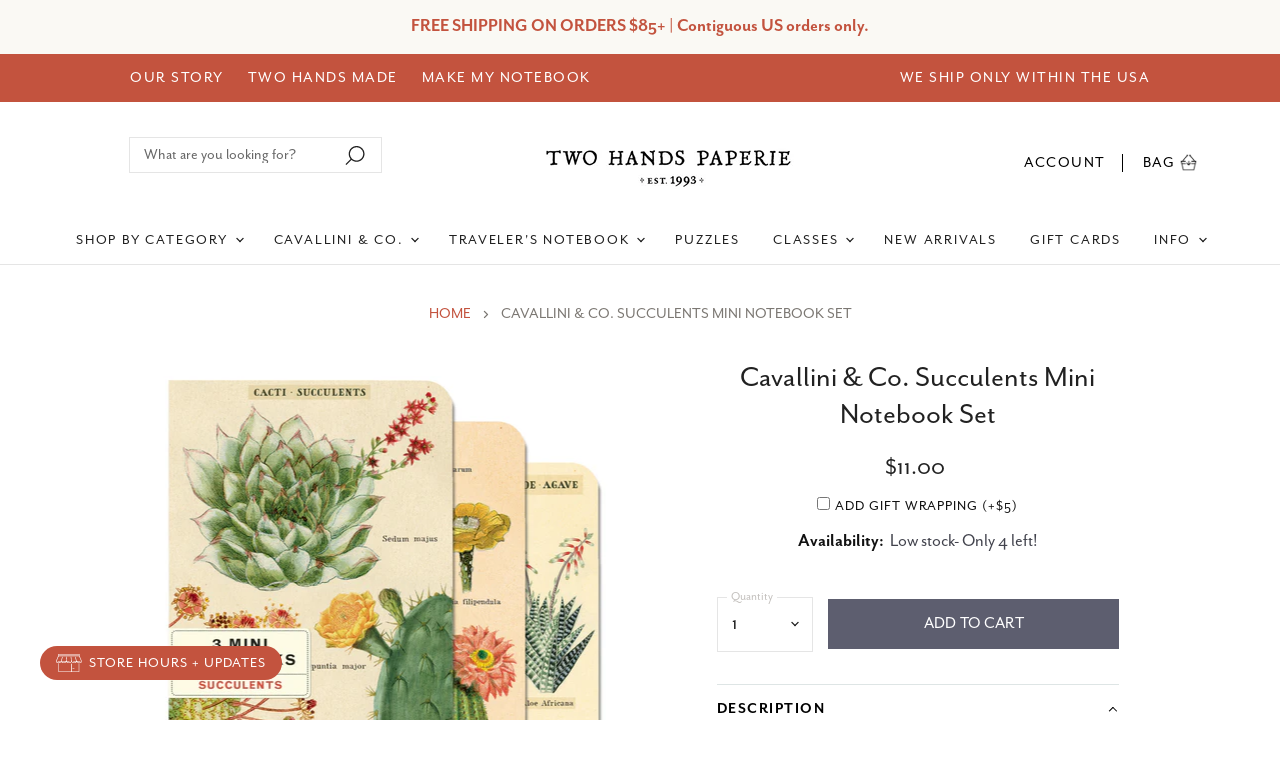

--- FILE ---
content_type: text/html; charset=utf-8
request_url: https://twohandspaperie.com/products/cavallini-co-succulents-mini-notebook-set
body_size: 62758
content:
<!doctype html>
<html class="no-js no-touch" lang="en">
  <head>
  <link rel="stylesheet" href="https://use.typekit.net/whf5epa.css">

  <script>
    window.Store = window.Store || {};
    window.Store.id = 53498314948;
  </script>
    <meta charset="utf-8">
    <meta http-equiv="X-UA-Compatible" content="IE=edge,chrome=1">
    <meta name="viewport" content="width=device-width,initial-scale=1" />

    <!-- Preconnect Domains -->
    <link rel="preconnect" href="https://cdn.shopify.com" crossorigin>
    <link rel="preconnect" href="https://fonts.shopify.com" crossorigin>
    <link rel="preconnect" href="https://monorail-edge.shopifysvc.com">

    
    

    <!-- Preload Assets -->
    <link rel="preload" href="//twohandspaperie.com/cdn/shop/t/57/assets/api.js?v=31212622561394932161768319631" as="script">

    

    <link rel="preload" href="//twohandspaperie.com/cdn/shop/t/57/assets/superstore.js?v=147248931272689673661768319631" as="script"><title>Cavallini &amp; Co. Succulents Mini Notebook Set — Two Hands Paperie</title>

    
      <meta name="description" content="The Cavallini &amp;amp; Co. Succulents Mini Notebook Set is one of the newest to their mini notebook collection. This set of three high quality notebooks features reproductions of vintage succulent illustrations, complete with scientific names for each. These scientific succulent images are sure to inspire the gardener and">
    

    
  <link rel="shortcut icon" href="//twohandspaperie.com/cdn/shop/files/favicon-1_32x32.png?v=1637111416" type="image/png">


    
      <link rel="canonical" href="https://twohandspaperie.com/products/cavallini-co-succulents-mini-notebook-set" />
    

    
    















<meta property="og:site_name" content="Two Hands Paperie">
<meta property="og:url" content="https://twohandspaperie.com/products/cavallini-co-succulents-mini-notebook-set">
<meta property="og:title" content="Cavallini &amp; Co. Succulents Mini Notebook Set">
<meta property="og:type" content="website">
<meta property="og:description" content="The Cavallini &amp;amp; Co. Succulents Mini Notebook Set is one of the newest to their mini notebook collection. This set of three high quality notebooks features reproductions of vintage succulent illustrations, complete with scientific names for each. These scientific succulent images are sure to inspire the gardener and">




    
    
    

    
    
    <meta
      property="og:image"
      content="https://twohandspaperie.com/cdn/shop/products/NBSUC_MINI__73902.1494164969.1280.1280_1200x1301.jpg?v=1614054022"
    />
    <meta
      property="og:image:secure_url"
      content="https://twohandspaperie.com/cdn/shop/products/NBSUC_MINI__73902.1494164969.1280.1280_1200x1301.jpg?v=1614054022"
    />
    <meta property="og:image:width" content="1200" />
    <meta property="og:image:height" content="1301" />
    
    
    <meta property="og:image:alt" content="Cavallini & Co. Succulents Mini Notebook Set features three notebooks with vintage scientific images of succulents." />
  
















<meta name="twitter:title" content="Cavallini &amp; Co. Succulents Mini Notebook Set">
<meta name="twitter:description" content="The Cavallini &amp;amp; Co. Succulents Mini Notebook Set is one of the newest to their mini notebook collection. This set of three high quality notebooks features reproductions of vintage succulent illustrations, complete with scientific names for each. These scientific succulent images are sure to inspire the gardener and">


    
    
    
      
      
      <meta name="twitter:card" content="summary">
    
    
    <meta
      property="twitter:image"
      content="https://twohandspaperie.com/cdn/shop/products/NBSUC_MINI__73902.1494164969.1280.1280_1200x1200_crop_center.jpg?v=1614054022"
    />
    <meta property="twitter:image:width" content="1200" />
    <meta property="twitter:image:height" content="1200" />
    
    
    <meta property="twitter:image:alt" content="Cavallini &amp; Co. Succulents Mini Notebook Set features three notebooks with vintage scientific images of succulents." />
  



    

    <link rel="preload" href="//twohandspaperie.com/cdn/fonts/work_sans/worksans_n4.b7973b3d07d0ace13de1b1bea9c45759cdbe12cf.woff2" as="font" crossorigin="anonymous">

    
      <link rel="preload" as="style" href="//twohandspaperie.com/cdn/shop/t/57/assets/theme.css?v=146064112554582015641768319631">
     <link rel="preload" as="style" href="//twohandspaperie.com/cdn/shop/t/57/assets/momentum.css?v=81976523429206599941768327466">
    

    <script>window.performance && window.performance.mark && window.performance.mark('shopify.content_for_header.start');</script><meta id="shopify-digital-wallet" name="shopify-digital-wallet" content="/53498314948/digital_wallets/dialog">
<meta name="shopify-checkout-api-token" content="6ddbd0b9d44a26a3b356f5338a9a4d43">
<meta id="in-context-paypal-metadata" data-shop-id="53498314948" data-venmo-supported="false" data-environment="production" data-locale="en_US" data-paypal-v4="true" data-currency="USD">
<link rel="alternate" type="application/json+oembed" href="https://twohandspaperie.com/products/cavallini-co-succulents-mini-notebook-set.oembed">
<script async="async" src="/checkouts/internal/preloads.js?locale=en-US"></script>
<link rel="preconnect" href="https://shop.app" crossorigin="anonymous">
<script async="async" src="https://shop.app/checkouts/internal/preloads.js?locale=en-US&shop_id=53498314948" crossorigin="anonymous"></script>
<script id="apple-pay-shop-capabilities" type="application/json">{"shopId":53498314948,"countryCode":"US","currencyCode":"USD","merchantCapabilities":["supports3DS"],"merchantId":"gid:\/\/shopify\/Shop\/53498314948","merchantName":"Two Hands Paperie","requiredBillingContactFields":["postalAddress","email","phone"],"requiredShippingContactFields":["postalAddress","email","phone"],"shippingType":"shipping","supportedNetworks":["visa","masterCard","amex","discover","elo","jcb"],"total":{"type":"pending","label":"Two Hands Paperie","amount":"1.00"},"shopifyPaymentsEnabled":true,"supportsSubscriptions":true}</script>
<script id="shopify-features" type="application/json">{"accessToken":"6ddbd0b9d44a26a3b356f5338a9a4d43","betas":["rich-media-storefront-analytics"],"domain":"twohandspaperie.com","predictiveSearch":true,"shopId":53498314948,"locale":"en"}</script>
<script>var Shopify = Shopify || {};
Shopify.shop = "two-hands-paperie.myshopify.com";
Shopify.locale = "en";
Shopify.currency = {"active":"USD","rate":"1.0"};
Shopify.country = "US";
Shopify.theme = {"name":"Jan 2026 w\/book signing","id":155498676478,"schema_name":"Superstore","schema_version":"4.3.0","theme_store_id":null,"role":"main"};
Shopify.theme.handle = "null";
Shopify.theme.style = {"id":null,"handle":null};
Shopify.cdnHost = "twohandspaperie.com/cdn";
Shopify.routes = Shopify.routes || {};
Shopify.routes.root = "/";</script>
<script type="module">!function(o){(o.Shopify=o.Shopify||{}).modules=!0}(window);</script>
<script>!function(o){function n(){var o=[];function n(){o.push(Array.prototype.slice.apply(arguments))}return n.q=o,n}var t=o.Shopify=o.Shopify||{};t.loadFeatures=n(),t.autoloadFeatures=n()}(window);</script>
<script>
  window.ShopifyPay = window.ShopifyPay || {};
  window.ShopifyPay.apiHost = "shop.app\/pay";
  window.ShopifyPay.redirectState = null;
</script>
<script id="shop-js-analytics" type="application/json">{"pageType":"product"}</script>
<script defer="defer" async type="module" src="//twohandspaperie.com/cdn/shopifycloud/shop-js/modules/v2/client.init-shop-cart-sync_BT-GjEfc.en.esm.js"></script>
<script defer="defer" async type="module" src="//twohandspaperie.com/cdn/shopifycloud/shop-js/modules/v2/chunk.common_D58fp_Oc.esm.js"></script>
<script defer="defer" async type="module" src="//twohandspaperie.com/cdn/shopifycloud/shop-js/modules/v2/chunk.modal_xMitdFEc.esm.js"></script>
<script type="module">
  await import("//twohandspaperie.com/cdn/shopifycloud/shop-js/modules/v2/client.init-shop-cart-sync_BT-GjEfc.en.esm.js");
await import("//twohandspaperie.com/cdn/shopifycloud/shop-js/modules/v2/chunk.common_D58fp_Oc.esm.js");
await import("//twohandspaperie.com/cdn/shopifycloud/shop-js/modules/v2/chunk.modal_xMitdFEc.esm.js");

  window.Shopify.SignInWithShop?.initShopCartSync?.({"fedCMEnabled":true,"windoidEnabled":true});

</script>
<script>
  window.Shopify = window.Shopify || {};
  if (!window.Shopify.featureAssets) window.Shopify.featureAssets = {};
  window.Shopify.featureAssets['shop-js'] = {"shop-cart-sync":["modules/v2/client.shop-cart-sync_DZOKe7Ll.en.esm.js","modules/v2/chunk.common_D58fp_Oc.esm.js","modules/v2/chunk.modal_xMitdFEc.esm.js"],"init-fed-cm":["modules/v2/client.init-fed-cm_B6oLuCjv.en.esm.js","modules/v2/chunk.common_D58fp_Oc.esm.js","modules/v2/chunk.modal_xMitdFEc.esm.js"],"shop-cash-offers":["modules/v2/client.shop-cash-offers_D2sdYoxE.en.esm.js","modules/v2/chunk.common_D58fp_Oc.esm.js","modules/v2/chunk.modal_xMitdFEc.esm.js"],"shop-login-button":["modules/v2/client.shop-login-button_QeVjl5Y3.en.esm.js","modules/v2/chunk.common_D58fp_Oc.esm.js","modules/v2/chunk.modal_xMitdFEc.esm.js"],"pay-button":["modules/v2/client.pay-button_DXTOsIq6.en.esm.js","modules/v2/chunk.common_D58fp_Oc.esm.js","modules/v2/chunk.modal_xMitdFEc.esm.js"],"shop-button":["modules/v2/client.shop-button_DQZHx9pm.en.esm.js","modules/v2/chunk.common_D58fp_Oc.esm.js","modules/v2/chunk.modal_xMitdFEc.esm.js"],"avatar":["modules/v2/client.avatar_BTnouDA3.en.esm.js"],"init-windoid":["modules/v2/client.init-windoid_CR1B-cfM.en.esm.js","modules/v2/chunk.common_D58fp_Oc.esm.js","modules/v2/chunk.modal_xMitdFEc.esm.js"],"init-shop-for-new-customer-accounts":["modules/v2/client.init-shop-for-new-customer-accounts_C_vY_xzh.en.esm.js","modules/v2/client.shop-login-button_QeVjl5Y3.en.esm.js","modules/v2/chunk.common_D58fp_Oc.esm.js","modules/v2/chunk.modal_xMitdFEc.esm.js"],"init-shop-email-lookup-coordinator":["modules/v2/client.init-shop-email-lookup-coordinator_BI7n9ZSv.en.esm.js","modules/v2/chunk.common_D58fp_Oc.esm.js","modules/v2/chunk.modal_xMitdFEc.esm.js"],"init-shop-cart-sync":["modules/v2/client.init-shop-cart-sync_BT-GjEfc.en.esm.js","modules/v2/chunk.common_D58fp_Oc.esm.js","modules/v2/chunk.modal_xMitdFEc.esm.js"],"shop-toast-manager":["modules/v2/client.shop-toast-manager_DiYdP3xc.en.esm.js","modules/v2/chunk.common_D58fp_Oc.esm.js","modules/v2/chunk.modal_xMitdFEc.esm.js"],"init-customer-accounts":["modules/v2/client.init-customer-accounts_D9ZNqS-Q.en.esm.js","modules/v2/client.shop-login-button_QeVjl5Y3.en.esm.js","modules/v2/chunk.common_D58fp_Oc.esm.js","modules/v2/chunk.modal_xMitdFEc.esm.js"],"init-customer-accounts-sign-up":["modules/v2/client.init-customer-accounts-sign-up_iGw4briv.en.esm.js","modules/v2/client.shop-login-button_QeVjl5Y3.en.esm.js","modules/v2/chunk.common_D58fp_Oc.esm.js","modules/v2/chunk.modal_xMitdFEc.esm.js"],"shop-follow-button":["modules/v2/client.shop-follow-button_CqMgW2wH.en.esm.js","modules/v2/chunk.common_D58fp_Oc.esm.js","modules/v2/chunk.modal_xMitdFEc.esm.js"],"checkout-modal":["modules/v2/client.checkout-modal_xHeaAweL.en.esm.js","modules/v2/chunk.common_D58fp_Oc.esm.js","modules/v2/chunk.modal_xMitdFEc.esm.js"],"shop-login":["modules/v2/client.shop-login_D91U-Q7h.en.esm.js","modules/v2/chunk.common_D58fp_Oc.esm.js","modules/v2/chunk.modal_xMitdFEc.esm.js"],"lead-capture":["modules/v2/client.lead-capture_BJmE1dJe.en.esm.js","modules/v2/chunk.common_D58fp_Oc.esm.js","modules/v2/chunk.modal_xMitdFEc.esm.js"],"payment-terms":["modules/v2/client.payment-terms_Ci9AEqFq.en.esm.js","modules/v2/chunk.common_D58fp_Oc.esm.js","modules/v2/chunk.modal_xMitdFEc.esm.js"]};
</script>
<script>(function() {
  var isLoaded = false;
  function asyncLoad() {
    if (isLoaded) return;
    isLoaded = true;
    var urls = ["\/\/d1liekpayvooaz.cloudfront.net\/apps\/customizery\/customizery.js?shop=two-hands-paperie.myshopify.com","https:\/\/tabs.stationmade.com\/registered-scripts\/tabs-by-station.js?shop=two-hands-paperie.myshopify.com","https:\/\/storage.nfcube.com\/instafeed-13fc1358bf34671701365801796ca9b0.js?shop=two-hands-paperie.myshopify.com"];
    for (var i = 0; i < urls.length; i++) {
      var s = document.createElement('script');
      s.type = 'text/javascript';
      s.async = true;
      s.src = urls[i];
      var x = document.getElementsByTagName('script')[0];
      x.parentNode.insertBefore(s, x);
    }
  };
  if(window.attachEvent) {
    window.attachEvent('onload', asyncLoad);
  } else {
    window.addEventListener('load', asyncLoad, false);
  }
})();</script>
<script id="__st">var __st={"a":53498314948,"offset":-25200,"reqid":"e62e39ae-c2d0-42e3-9653-3e4feec7b750-1769146341","pageurl":"twohandspaperie.com\/products\/cavallini-co-succulents-mini-notebook-set","u":"6bb02d9e8200","p":"product","rtyp":"product","rid":6213533958340};</script>
<script>window.ShopifyPaypalV4VisibilityTracking = true;</script>
<script id="captcha-bootstrap">!function(){'use strict';const t='contact',e='account',n='new_comment',o=[[t,t],['blogs',n],['comments',n],[t,'customer']],c=[[e,'customer_login'],[e,'guest_login'],[e,'recover_customer_password'],[e,'create_customer']],r=t=>t.map((([t,e])=>`form[action*='/${t}']:not([data-nocaptcha='true']) input[name='form_type'][value='${e}']`)).join(','),a=t=>()=>t?[...document.querySelectorAll(t)].map((t=>t.form)):[];function s(){const t=[...o],e=r(t);return a(e)}const i='password',u='form_key',d=['recaptcha-v3-token','g-recaptcha-response','h-captcha-response',i],f=()=>{try{return window.sessionStorage}catch{return}},m='__shopify_v',_=t=>t.elements[u];function p(t,e,n=!1){try{const o=window.sessionStorage,c=JSON.parse(o.getItem(e)),{data:r}=function(t){const{data:e,action:n}=t;return t[m]||n?{data:e,action:n}:{data:t,action:n}}(c);for(const[e,n]of Object.entries(r))t.elements[e]&&(t.elements[e].value=n);n&&o.removeItem(e)}catch(o){console.error('form repopulation failed',{error:o})}}const l='form_type',E='cptcha';function T(t){t.dataset[E]=!0}const w=window,h=w.document,L='Shopify',v='ce_forms',y='captcha';let A=!1;((t,e)=>{const n=(g='f06e6c50-85a8-45c8-87d0-21a2b65856fe',I='https://cdn.shopify.com/shopifycloud/storefront-forms-hcaptcha/ce_storefront_forms_captcha_hcaptcha.v1.5.2.iife.js',D={infoText:'Protected by hCaptcha',privacyText:'Privacy',termsText:'Terms'},(t,e,n)=>{const o=w[L][v],c=o.bindForm;if(c)return c(t,g,e,D).then(n);var r;o.q.push([[t,g,e,D],n]),r=I,A||(h.body.append(Object.assign(h.createElement('script'),{id:'captcha-provider',async:!0,src:r})),A=!0)});var g,I,D;w[L]=w[L]||{},w[L][v]=w[L][v]||{},w[L][v].q=[],w[L][y]=w[L][y]||{},w[L][y].protect=function(t,e){n(t,void 0,e),T(t)},Object.freeze(w[L][y]),function(t,e,n,w,h,L){const[v,y,A,g]=function(t,e,n){const i=e?o:[],u=t?c:[],d=[...i,...u],f=r(d),m=r(i),_=r(d.filter((([t,e])=>n.includes(e))));return[a(f),a(m),a(_),s()]}(w,h,L),I=t=>{const e=t.target;return e instanceof HTMLFormElement?e:e&&e.form},D=t=>v().includes(t);t.addEventListener('submit',(t=>{const e=I(t);if(!e)return;const n=D(e)&&!e.dataset.hcaptchaBound&&!e.dataset.recaptchaBound,o=_(e),c=g().includes(e)&&(!o||!o.value);(n||c)&&t.preventDefault(),c&&!n&&(function(t){try{if(!f())return;!function(t){const e=f();if(!e)return;const n=_(t);if(!n)return;const o=n.value;o&&e.removeItem(o)}(t);const e=Array.from(Array(32),(()=>Math.random().toString(36)[2])).join('');!function(t,e){_(t)||t.append(Object.assign(document.createElement('input'),{type:'hidden',name:u})),t.elements[u].value=e}(t,e),function(t,e){const n=f();if(!n)return;const o=[...t.querySelectorAll(`input[type='${i}']`)].map((({name:t})=>t)),c=[...d,...o],r={};for(const[a,s]of new FormData(t).entries())c.includes(a)||(r[a]=s);n.setItem(e,JSON.stringify({[m]:1,action:t.action,data:r}))}(t,e)}catch(e){console.error('failed to persist form',e)}}(e),e.submit())}));const S=(t,e)=>{t&&!t.dataset[E]&&(n(t,e.some((e=>e===t))),T(t))};for(const o of['focusin','change'])t.addEventListener(o,(t=>{const e=I(t);D(e)&&S(e,y())}));const B=e.get('form_key'),M=e.get(l),P=B&&M;t.addEventListener('DOMContentLoaded',(()=>{const t=y();if(P)for(const e of t)e.elements[l].value===M&&p(e,B);[...new Set([...A(),...v().filter((t=>'true'===t.dataset.shopifyCaptcha))])].forEach((e=>S(e,t)))}))}(h,new URLSearchParams(w.location.search),n,t,e,['guest_login'])})(!0,!0)}();</script>
<script integrity="sha256-4kQ18oKyAcykRKYeNunJcIwy7WH5gtpwJnB7kiuLZ1E=" data-source-attribution="shopify.loadfeatures" defer="defer" src="//twohandspaperie.com/cdn/shopifycloud/storefront/assets/storefront/load_feature-a0a9edcb.js" crossorigin="anonymous"></script>
<script crossorigin="anonymous" defer="defer" src="//twohandspaperie.com/cdn/shopifycloud/storefront/assets/shopify_pay/storefront-65b4c6d7.js?v=20250812"></script>
<script data-source-attribution="shopify.dynamic_checkout.dynamic.init">var Shopify=Shopify||{};Shopify.PaymentButton=Shopify.PaymentButton||{isStorefrontPortableWallets:!0,init:function(){window.Shopify.PaymentButton.init=function(){};var t=document.createElement("script");t.src="https://twohandspaperie.com/cdn/shopifycloud/portable-wallets/latest/portable-wallets.en.js",t.type="module",document.head.appendChild(t)}};
</script>
<script data-source-attribution="shopify.dynamic_checkout.buyer_consent">
  function portableWalletsHideBuyerConsent(e){var t=document.getElementById("shopify-buyer-consent"),n=document.getElementById("shopify-subscription-policy-button");t&&n&&(t.classList.add("hidden"),t.setAttribute("aria-hidden","true"),n.removeEventListener("click",e))}function portableWalletsShowBuyerConsent(e){var t=document.getElementById("shopify-buyer-consent"),n=document.getElementById("shopify-subscription-policy-button");t&&n&&(t.classList.remove("hidden"),t.removeAttribute("aria-hidden"),n.addEventListener("click",e))}window.Shopify?.PaymentButton&&(window.Shopify.PaymentButton.hideBuyerConsent=portableWalletsHideBuyerConsent,window.Shopify.PaymentButton.showBuyerConsent=portableWalletsShowBuyerConsent);
</script>
<script data-source-attribution="shopify.dynamic_checkout.cart.bootstrap">document.addEventListener("DOMContentLoaded",(function(){function t(){return document.querySelector("shopify-accelerated-checkout-cart, shopify-accelerated-checkout")}if(t())Shopify.PaymentButton.init();else{new MutationObserver((function(e,n){t()&&(Shopify.PaymentButton.init(),n.disconnect())})).observe(document.body,{childList:!0,subtree:!0})}}));
</script>
<link id="shopify-accelerated-checkout-styles" rel="stylesheet" media="screen" href="https://twohandspaperie.com/cdn/shopifycloud/portable-wallets/latest/accelerated-checkout-backwards-compat.css" crossorigin="anonymous">
<style id="shopify-accelerated-checkout-cart">
        #shopify-buyer-consent {
  margin-top: 1em;
  display: inline-block;
  width: 100%;
}

#shopify-buyer-consent.hidden {
  display: none;
}

#shopify-subscription-policy-button {
  background: none;
  border: none;
  padding: 0;
  text-decoration: underline;
  font-size: inherit;
  cursor: pointer;
}

#shopify-subscription-policy-button::before {
  box-shadow: none;
}

      </style>

<script>window.performance && window.performance.mark && window.performance.mark('shopify.content_for_header.end');</script>

    <script>
      document.documentElement.className=document.documentElement.className.replace(/\bno-js\b/,'js');
      if(window.Shopify&&window.Shopify.designMode)document.documentElement.className+=' in-theme-editor';
      if(('ontouchstart' in window)||window.DocumentTouch&&document instanceof DocumentTouch)document.documentElement.className=document.documentElement.className.replace(/\bno-touch\b/,'has-touch');
    </script>

    <script src="//twohandspaperie.com/cdn/shop/t/57/assets/api.js?v=31212622561394932161768319631" defer></script>

    
      <link href="//twohandspaperie.com/cdn/shop/t/57/assets/theme.css?v=146064112554582015641768319631" rel="stylesheet" type="text/css" media="all" />
  <link href="//twohandspaperie.com/cdn/shop/t/57/assets/momentum.css?v=81976523429206599941768327466" rel="stylesheet" type="text/css" media="all" />
    

    

    
    <script>
      window.Theme = window.Theme || {};
      window.Theme.version = '4.3.0';
      window.Theme.name = 'Superstore';
      window.Theme.routes = {
        "root_url": "/",
        "account_url": "/account",
        "account_login_url": "/account/login",
        "account_logout_url": "/account/logout",
        "account_register_url": "/account/register",
        "account_addresses_url": "/account/addresses",
        "collections_url": "/collections",
        "all_products_collection_url": "/collections/all",
        "search_url": "/search",
        "cart_url": "/cart",
        "cart_add_url": "/cart/add",
        "cart_change_url": "/cart/change",
        "cart_clear_url": "/cart/clear",
        "product_recommendations_url": "/recommendations/products",
      };
    </script>
    

  <div id="shopify-section-filter-menu-settings" class="shopify-section"><style type="text/css">
/*  Filter Menu Color and Image Section CSS */</style>
<link href="//twohandspaperie.com/cdn/shop/t/57/assets/filter-menu.scss.css?v=138399191433280015971768327466" rel="stylesheet" type="text/css" media="all" />
<script src="//twohandspaperie.com/cdn/shop/t/57/assets/filter-menu.js?v=79298749081961657871768319631" type="text/javascript"></script>





</div>

<!-- BEGIN app block: shopify://apps/savedby-package-protection/blocks/savedby-storefront-widget/6d4bce9c-696c-4f95-8a15-0cc2b2b9e839 --><!-- START SAVEDBY EXTENSION -->
<script>
  const widgetConfig = {"excludedProducts":[],"feeTiers":[{"price":1.67,"max":70,"variantId":46283126702334},{"price":2.97,"max":100,"variantId":46283126735102},{"price":4.47,"max":150,"variantId":46283126767870},{"price":5.97,"max":200,"variantId":46283126800638},{"price":7.97,"max":250,"variantId":46283126833406},{"price":9.47,"max":300,"variantId":46283126866174},{"price":11.47,"max":350,"variantId":46283126898942},{"price":12.97,"max":400,"variantId":46283126931710},{"price":14.97,"max":450,"variantId":46283126964478},{"price":16.47,"max":500,"variantId":46283126997246},{"price":18.47,"max":550,"variantId":46283127030014},{"price":19.97,"max":600,"variantId":46283127062782},{"price":21.97,"max":650,"variantId":46283127095550},{"price":23.47,"max":700,"variantId":46283127128318},{"price":25.47,"max":750,"variantId":46283127161086},{"price":26.97,"max":800,"variantId":46283127193854},{"price":28.97,"max":850,"variantId":46283127226622},{"price":30.47,"max":900,"variantId":46283127259390},{"price":32.47,"max":950,"variantId":46283127292158},{"price":33.97,"max":1000,"variantId":46283127324926},{"price":35.97,"max":1050,"variantId":46283127357694},{"price":37.47,"max":1100,"variantId":46283127390462},{"price":39.47,"max":1150,"variantId":46283127423230},{"price":40.97,"max":1200,"variantId":46283127455998}],"nonCoveredProducts":[],"protectionProduct":"gid://shopify/Product/8785258086654","widgetExcludedProducts":[],"storefront":{"version":"v7.0.0-beta.18","variant":"BASIC","autoOptIn":false,"info":{"description":"Package Protection","title":"Checkout+"},"useOnlyAjaxToRemove":false,"checkoutText":"","optOutText":"Continue Without Package Protection","customCSS":":host {}","checkoutButtonExclusions":{"attributes":[],"classNames":[]}},"checkout":{"variant":"LOWPRO","title":"","textContent":"","popup":{"isOrderSatisfaction":false,"point1Title":"","point1Body":"","point2Body":"","point3Title":"","point3Body":"","point2Title":"","carbonPointTitle":"","carbonPointBody":"","iconColor":"","bannerSrc":"","carbonPointIcon":""},"hidePrice":false,"autoOptIn":false},"currentPlan":{"id":"sdABBd2DKLhu5LbuVGbH","isOrderSatisfaction":false},"enableConditions":{"checkout":[]}};
  let _SavedBy_sfwVersion = widgetConfig.storefront.version
  const devVersion = localStorage.getItem('SAVEDBY_DEV_VERSION');
  if (devVersion?.match(/^v\d+\.\d+\.\d+-beta\.\d+$/)) _SavedBy_sfwVersion = devVersion;
  if (!_SavedBy_sfwVersion) console.error('[SAVEDBY] Missing SFW version');
  const useLegacy = _SavedBy_sfwVersion < 'v7';
</script>
<!-- BEGIN app snippet: legacy --><script>
  try {
    (function() {
      if (!useLegacy) return
      console.debug('[SAVEDBY] Loading legacy extension');
      class SavedBy {
        #checkoutButtonDisabled = false;
        #isMerchantResponsible = false;

        constructor() {
          if (window.performance && window.performance.mark) window.performance.mark('savedby-init-start');
          safeIdleCallback(() => {
            this.initializeCartLogic()
          })

          this.initializeCritical()

          if (window.performance && window.performance.mark) {
            window.performance.mark('savedby-init-end');
            window.performance.measure('savedby-init', 'savedby-init-start', 'savedby-init-end');
          }
        }

        initializeCritical() {
          // SHOP STATE
          this.cart = {"note":null,"attributes":{},"original_total_price":0,"total_price":0,"total_discount":0,"total_weight":0.0,"item_count":0,"items":[],"requires_shipping":false,"currency":"USD","items_subtotal_price":0,"cart_level_discount_applications":[],"checkout_charge_amount":0};
          this.product =  {"id":8785258086654,"title":"SavedBy Package Protection","handle":"savedby-package-protection","description":"\u003ch4\u003e\n\u003cstrong\u003eTo learn more about SavedBy's Policies, please click here: \u003c\/strong\u003e\u003cspan style=\"color: #2b00ff;\"\u003e\u003ca href=\"https:\/\/savedby.io\/policies\" style=\"color: #2b00ff;\" target=\"_blank\"\u003ehttps:\/\/savedby.io\/policies\u003c\/a\u003e\u003c\/span\u003e\n\u003c\/h4\u003e\n\u003cp\u003e \u003c\/p\u003e","published_at":"2025-03-06T09:05:39-07:00","created_at":"2025-02-20T00:14:35-07:00","vendor":"SavedBy","type":"Protection","tags":["exclude_rebuy","exclude_stamped","protection","savedby","smart-cart-hidden","smart-cart-shipping-excluded"],"price":167,"price_min":167,"price_max":4097,"available":true,"price_varies":true,"compare_at_price":null,"compare_at_price_min":0,"compare_at_price_max":0,"compare_at_price_varies":false,"variants":[{"id":46283126702334,"title":"Tier 1","option1":"Tier 1","option2":null,"option3":null,"sku":"savedby","requires_shipping":false,"taxable":false,"featured_image":{"id":43928477040894,"product_id":8785258086654,"position":1,"created_at":"2025-02-20T00:14:35-07:00","updated_at":"2025-02-20T00:14:37-07:00","alt":"SavedBy Logo","width":1200,"height":1200,"src":"\/\/twohandspaperie.com\/cdn\/shop\/files\/SavedByLogo2.png?v=1740035677","variant_ids":[46283126702334,46283126735102,46283126767870,46283126800638,46283126833406,46283126866174,46283126898942,46283126931710,46283126964478,46283126997246,46283127030014,46283127062782,46283127095550,46283127128318,46283127161086,46283127193854,46283127226622,46283127259390,46283127292158,46283127324926,46283127357694,46283127390462,46283127423230,46283127455998]},"available":true,"name":"SavedBy Package Protection - Tier 1","public_title":"Tier 1","options":["Tier 1"],"price":167,"weight":0,"compare_at_price":null,"inventory_management":null,"barcode":null,"featured_media":{"alt":"SavedBy Logo","id":36287380717822,"position":1,"preview_image":{"aspect_ratio":1.0,"height":1200,"width":1200,"src":"\/\/twohandspaperie.com\/cdn\/shop\/files\/SavedByLogo2.png?v=1740035677"}},"requires_selling_plan":false,"selling_plan_allocations":[]},{"id":46283126735102,"title":"Tier 2","option1":"Tier 2","option2":null,"option3":null,"sku":"savedby","requires_shipping":false,"taxable":false,"featured_image":{"id":43928477040894,"product_id":8785258086654,"position":1,"created_at":"2025-02-20T00:14:35-07:00","updated_at":"2025-02-20T00:14:37-07:00","alt":"SavedBy Logo","width":1200,"height":1200,"src":"\/\/twohandspaperie.com\/cdn\/shop\/files\/SavedByLogo2.png?v=1740035677","variant_ids":[46283126702334,46283126735102,46283126767870,46283126800638,46283126833406,46283126866174,46283126898942,46283126931710,46283126964478,46283126997246,46283127030014,46283127062782,46283127095550,46283127128318,46283127161086,46283127193854,46283127226622,46283127259390,46283127292158,46283127324926,46283127357694,46283127390462,46283127423230,46283127455998]},"available":true,"name":"SavedBy Package Protection - Tier 2","public_title":"Tier 2","options":["Tier 2"],"price":297,"weight":0,"compare_at_price":null,"inventory_management":null,"barcode":null,"featured_media":{"alt":"SavedBy Logo","id":36287380717822,"position":1,"preview_image":{"aspect_ratio":1.0,"height":1200,"width":1200,"src":"\/\/twohandspaperie.com\/cdn\/shop\/files\/SavedByLogo2.png?v=1740035677"}},"requires_selling_plan":false,"selling_plan_allocations":[]},{"id":46283126767870,"title":"Tier 3","option1":"Tier 3","option2":null,"option3":null,"sku":"savedby","requires_shipping":false,"taxable":false,"featured_image":{"id":43928477040894,"product_id":8785258086654,"position":1,"created_at":"2025-02-20T00:14:35-07:00","updated_at":"2025-02-20T00:14:37-07:00","alt":"SavedBy Logo","width":1200,"height":1200,"src":"\/\/twohandspaperie.com\/cdn\/shop\/files\/SavedByLogo2.png?v=1740035677","variant_ids":[46283126702334,46283126735102,46283126767870,46283126800638,46283126833406,46283126866174,46283126898942,46283126931710,46283126964478,46283126997246,46283127030014,46283127062782,46283127095550,46283127128318,46283127161086,46283127193854,46283127226622,46283127259390,46283127292158,46283127324926,46283127357694,46283127390462,46283127423230,46283127455998]},"available":true,"name":"SavedBy Package Protection - Tier 3","public_title":"Tier 3","options":["Tier 3"],"price":447,"weight":0,"compare_at_price":null,"inventory_management":null,"barcode":null,"featured_media":{"alt":"SavedBy Logo","id":36287380717822,"position":1,"preview_image":{"aspect_ratio":1.0,"height":1200,"width":1200,"src":"\/\/twohandspaperie.com\/cdn\/shop\/files\/SavedByLogo2.png?v=1740035677"}},"requires_selling_plan":false,"selling_plan_allocations":[]},{"id":46283126800638,"title":"Tier 4","option1":"Tier 4","option2":null,"option3":null,"sku":"savedby","requires_shipping":false,"taxable":false,"featured_image":{"id":43928477040894,"product_id":8785258086654,"position":1,"created_at":"2025-02-20T00:14:35-07:00","updated_at":"2025-02-20T00:14:37-07:00","alt":"SavedBy Logo","width":1200,"height":1200,"src":"\/\/twohandspaperie.com\/cdn\/shop\/files\/SavedByLogo2.png?v=1740035677","variant_ids":[46283126702334,46283126735102,46283126767870,46283126800638,46283126833406,46283126866174,46283126898942,46283126931710,46283126964478,46283126997246,46283127030014,46283127062782,46283127095550,46283127128318,46283127161086,46283127193854,46283127226622,46283127259390,46283127292158,46283127324926,46283127357694,46283127390462,46283127423230,46283127455998]},"available":true,"name":"SavedBy Package Protection - Tier 4","public_title":"Tier 4","options":["Tier 4"],"price":597,"weight":0,"compare_at_price":null,"inventory_management":null,"barcode":null,"featured_media":{"alt":"SavedBy Logo","id":36287380717822,"position":1,"preview_image":{"aspect_ratio":1.0,"height":1200,"width":1200,"src":"\/\/twohandspaperie.com\/cdn\/shop\/files\/SavedByLogo2.png?v=1740035677"}},"requires_selling_plan":false,"selling_plan_allocations":[]},{"id":46283126833406,"title":"Tier 5","option1":"Tier 5","option2":null,"option3":null,"sku":"savedby","requires_shipping":false,"taxable":false,"featured_image":{"id":43928477040894,"product_id":8785258086654,"position":1,"created_at":"2025-02-20T00:14:35-07:00","updated_at":"2025-02-20T00:14:37-07:00","alt":"SavedBy Logo","width":1200,"height":1200,"src":"\/\/twohandspaperie.com\/cdn\/shop\/files\/SavedByLogo2.png?v=1740035677","variant_ids":[46283126702334,46283126735102,46283126767870,46283126800638,46283126833406,46283126866174,46283126898942,46283126931710,46283126964478,46283126997246,46283127030014,46283127062782,46283127095550,46283127128318,46283127161086,46283127193854,46283127226622,46283127259390,46283127292158,46283127324926,46283127357694,46283127390462,46283127423230,46283127455998]},"available":true,"name":"SavedBy Package Protection - Tier 5","public_title":"Tier 5","options":["Tier 5"],"price":797,"weight":0,"compare_at_price":null,"inventory_management":null,"barcode":null,"featured_media":{"alt":"SavedBy Logo","id":36287380717822,"position":1,"preview_image":{"aspect_ratio":1.0,"height":1200,"width":1200,"src":"\/\/twohandspaperie.com\/cdn\/shop\/files\/SavedByLogo2.png?v=1740035677"}},"requires_selling_plan":false,"selling_plan_allocations":[]},{"id":46283126866174,"title":"Tier 6","option1":"Tier 6","option2":null,"option3":null,"sku":"savedby","requires_shipping":false,"taxable":false,"featured_image":{"id":43928477040894,"product_id":8785258086654,"position":1,"created_at":"2025-02-20T00:14:35-07:00","updated_at":"2025-02-20T00:14:37-07:00","alt":"SavedBy Logo","width":1200,"height":1200,"src":"\/\/twohandspaperie.com\/cdn\/shop\/files\/SavedByLogo2.png?v=1740035677","variant_ids":[46283126702334,46283126735102,46283126767870,46283126800638,46283126833406,46283126866174,46283126898942,46283126931710,46283126964478,46283126997246,46283127030014,46283127062782,46283127095550,46283127128318,46283127161086,46283127193854,46283127226622,46283127259390,46283127292158,46283127324926,46283127357694,46283127390462,46283127423230,46283127455998]},"available":true,"name":"SavedBy Package Protection - Tier 6","public_title":"Tier 6","options":["Tier 6"],"price":947,"weight":0,"compare_at_price":null,"inventory_management":null,"barcode":null,"featured_media":{"alt":"SavedBy Logo","id":36287380717822,"position":1,"preview_image":{"aspect_ratio":1.0,"height":1200,"width":1200,"src":"\/\/twohandspaperie.com\/cdn\/shop\/files\/SavedByLogo2.png?v=1740035677"}},"requires_selling_plan":false,"selling_plan_allocations":[]},{"id":46283126898942,"title":"Tier 7","option1":"Tier 7","option2":null,"option3":null,"sku":"savedby","requires_shipping":false,"taxable":false,"featured_image":{"id":43928477040894,"product_id":8785258086654,"position":1,"created_at":"2025-02-20T00:14:35-07:00","updated_at":"2025-02-20T00:14:37-07:00","alt":"SavedBy Logo","width":1200,"height":1200,"src":"\/\/twohandspaperie.com\/cdn\/shop\/files\/SavedByLogo2.png?v=1740035677","variant_ids":[46283126702334,46283126735102,46283126767870,46283126800638,46283126833406,46283126866174,46283126898942,46283126931710,46283126964478,46283126997246,46283127030014,46283127062782,46283127095550,46283127128318,46283127161086,46283127193854,46283127226622,46283127259390,46283127292158,46283127324926,46283127357694,46283127390462,46283127423230,46283127455998]},"available":true,"name":"SavedBy Package Protection - Tier 7","public_title":"Tier 7","options":["Tier 7"],"price":1147,"weight":0,"compare_at_price":null,"inventory_management":null,"barcode":null,"featured_media":{"alt":"SavedBy Logo","id":36287380717822,"position":1,"preview_image":{"aspect_ratio":1.0,"height":1200,"width":1200,"src":"\/\/twohandspaperie.com\/cdn\/shop\/files\/SavedByLogo2.png?v=1740035677"}},"requires_selling_plan":false,"selling_plan_allocations":[]},{"id":46283126931710,"title":"Tier 8","option1":"Tier 8","option2":null,"option3":null,"sku":"savedby","requires_shipping":false,"taxable":false,"featured_image":{"id":43928477040894,"product_id":8785258086654,"position":1,"created_at":"2025-02-20T00:14:35-07:00","updated_at":"2025-02-20T00:14:37-07:00","alt":"SavedBy Logo","width":1200,"height":1200,"src":"\/\/twohandspaperie.com\/cdn\/shop\/files\/SavedByLogo2.png?v=1740035677","variant_ids":[46283126702334,46283126735102,46283126767870,46283126800638,46283126833406,46283126866174,46283126898942,46283126931710,46283126964478,46283126997246,46283127030014,46283127062782,46283127095550,46283127128318,46283127161086,46283127193854,46283127226622,46283127259390,46283127292158,46283127324926,46283127357694,46283127390462,46283127423230,46283127455998]},"available":true,"name":"SavedBy Package Protection - Tier 8","public_title":"Tier 8","options":["Tier 8"],"price":1297,"weight":0,"compare_at_price":null,"inventory_management":null,"barcode":null,"featured_media":{"alt":"SavedBy Logo","id":36287380717822,"position":1,"preview_image":{"aspect_ratio":1.0,"height":1200,"width":1200,"src":"\/\/twohandspaperie.com\/cdn\/shop\/files\/SavedByLogo2.png?v=1740035677"}},"requires_selling_plan":false,"selling_plan_allocations":[]},{"id":46283126964478,"title":"Tier 9","option1":"Tier 9","option2":null,"option3":null,"sku":"savedby","requires_shipping":false,"taxable":false,"featured_image":{"id":43928477040894,"product_id":8785258086654,"position":1,"created_at":"2025-02-20T00:14:35-07:00","updated_at":"2025-02-20T00:14:37-07:00","alt":"SavedBy Logo","width":1200,"height":1200,"src":"\/\/twohandspaperie.com\/cdn\/shop\/files\/SavedByLogo2.png?v=1740035677","variant_ids":[46283126702334,46283126735102,46283126767870,46283126800638,46283126833406,46283126866174,46283126898942,46283126931710,46283126964478,46283126997246,46283127030014,46283127062782,46283127095550,46283127128318,46283127161086,46283127193854,46283127226622,46283127259390,46283127292158,46283127324926,46283127357694,46283127390462,46283127423230,46283127455998]},"available":true,"name":"SavedBy Package Protection - Tier 9","public_title":"Tier 9","options":["Tier 9"],"price":1497,"weight":0,"compare_at_price":null,"inventory_management":null,"barcode":null,"featured_media":{"alt":"SavedBy Logo","id":36287380717822,"position":1,"preview_image":{"aspect_ratio":1.0,"height":1200,"width":1200,"src":"\/\/twohandspaperie.com\/cdn\/shop\/files\/SavedByLogo2.png?v=1740035677"}},"requires_selling_plan":false,"selling_plan_allocations":[]},{"id":46283126997246,"title":"Tier 10","option1":"Tier 10","option2":null,"option3":null,"sku":"savedby","requires_shipping":false,"taxable":false,"featured_image":{"id":43928477040894,"product_id":8785258086654,"position":1,"created_at":"2025-02-20T00:14:35-07:00","updated_at":"2025-02-20T00:14:37-07:00","alt":"SavedBy Logo","width":1200,"height":1200,"src":"\/\/twohandspaperie.com\/cdn\/shop\/files\/SavedByLogo2.png?v=1740035677","variant_ids":[46283126702334,46283126735102,46283126767870,46283126800638,46283126833406,46283126866174,46283126898942,46283126931710,46283126964478,46283126997246,46283127030014,46283127062782,46283127095550,46283127128318,46283127161086,46283127193854,46283127226622,46283127259390,46283127292158,46283127324926,46283127357694,46283127390462,46283127423230,46283127455998]},"available":true,"name":"SavedBy Package Protection - Tier 10","public_title":"Tier 10","options":["Tier 10"],"price":1647,"weight":0,"compare_at_price":null,"inventory_management":null,"barcode":null,"featured_media":{"alt":"SavedBy Logo","id":36287380717822,"position":1,"preview_image":{"aspect_ratio":1.0,"height":1200,"width":1200,"src":"\/\/twohandspaperie.com\/cdn\/shop\/files\/SavedByLogo2.png?v=1740035677"}},"requires_selling_plan":false,"selling_plan_allocations":[]},{"id":46283127030014,"title":"Tier 11","option1":"Tier 11","option2":null,"option3":null,"sku":"savedby","requires_shipping":false,"taxable":false,"featured_image":{"id":43928477040894,"product_id":8785258086654,"position":1,"created_at":"2025-02-20T00:14:35-07:00","updated_at":"2025-02-20T00:14:37-07:00","alt":"SavedBy Logo","width":1200,"height":1200,"src":"\/\/twohandspaperie.com\/cdn\/shop\/files\/SavedByLogo2.png?v=1740035677","variant_ids":[46283126702334,46283126735102,46283126767870,46283126800638,46283126833406,46283126866174,46283126898942,46283126931710,46283126964478,46283126997246,46283127030014,46283127062782,46283127095550,46283127128318,46283127161086,46283127193854,46283127226622,46283127259390,46283127292158,46283127324926,46283127357694,46283127390462,46283127423230,46283127455998]},"available":true,"name":"SavedBy Package Protection - Tier 11","public_title":"Tier 11","options":["Tier 11"],"price":1847,"weight":0,"compare_at_price":null,"inventory_management":null,"barcode":null,"featured_media":{"alt":"SavedBy Logo","id":36287380717822,"position":1,"preview_image":{"aspect_ratio":1.0,"height":1200,"width":1200,"src":"\/\/twohandspaperie.com\/cdn\/shop\/files\/SavedByLogo2.png?v=1740035677"}},"requires_selling_plan":false,"selling_plan_allocations":[]},{"id":46283127062782,"title":"Tier 12","option1":"Tier 12","option2":null,"option3":null,"sku":"savedby","requires_shipping":false,"taxable":false,"featured_image":{"id":43928477040894,"product_id":8785258086654,"position":1,"created_at":"2025-02-20T00:14:35-07:00","updated_at":"2025-02-20T00:14:37-07:00","alt":"SavedBy Logo","width":1200,"height":1200,"src":"\/\/twohandspaperie.com\/cdn\/shop\/files\/SavedByLogo2.png?v=1740035677","variant_ids":[46283126702334,46283126735102,46283126767870,46283126800638,46283126833406,46283126866174,46283126898942,46283126931710,46283126964478,46283126997246,46283127030014,46283127062782,46283127095550,46283127128318,46283127161086,46283127193854,46283127226622,46283127259390,46283127292158,46283127324926,46283127357694,46283127390462,46283127423230,46283127455998]},"available":true,"name":"SavedBy Package Protection - Tier 12","public_title":"Tier 12","options":["Tier 12"],"price":1997,"weight":0,"compare_at_price":null,"inventory_management":null,"barcode":null,"featured_media":{"alt":"SavedBy Logo","id":36287380717822,"position":1,"preview_image":{"aspect_ratio":1.0,"height":1200,"width":1200,"src":"\/\/twohandspaperie.com\/cdn\/shop\/files\/SavedByLogo2.png?v=1740035677"}},"requires_selling_plan":false,"selling_plan_allocations":[]},{"id":46283127095550,"title":"Tier 13","option1":"Tier 13","option2":null,"option3":null,"sku":"savedby","requires_shipping":false,"taxable":false,"featured_image":{"id":43928477040894,"product_id":8785258086654,"position":1,"created_at":"2025-02-20T00:14:35-07:00","updated_at":"2025-02-20T00:14:37-07:00","alt":"SavedBy Logo","width":1200,"height":1200,"src":"\/\/twohandspaperie.com\/cdn\/shop\/files\/SavedByLogo2.png?v=1740035677","variant_ids":[46283126702334,46283126735102,46283126767870,46283126800638,46283126833406,46283126866174,46283126898942,46283126931710,46283126964478,46283126997246,46283127030014,46283127062782,46283127095550,46283127128318,46283127161086,46283127193854,46283127226622,46283127259390,46283127292158,46283127324926,46283127357694,46283127390462,46283127423230,46283127455998]},"available":true,"name":"SavedBy Package Protection - Tier 13","public_title":"Tier 13","options":["Tier 13"],"price":2197,"weight":0,"compare_at_price":null,"inventory_management":null,"barcode":null,"featured_media":{"alt":"SavedBy Logo","id":36287380717822,"position":1,"preview_image":{"aspect_ratio":1.0,"height":1200,"width":1200,"src":"\/\/twohandspaperie.com\/cdn\/shop\/files\/SavedByLogo2.png?v=1740035677"}},"requires_selling_plan":false,"selling_plan_allocations":[]},{"id":46283127128318,"title":"Tier 14","option1":"Tier 14","option2":null,"option3":null,"sku":"savedby","requires_shipping":false,"taxable":false,"featured_image":{"id":43928477040894,"product_id":8785258086654,"position":1,"created_at":"2025-02-20T00:14:35-07:00","updated_at":"2025-02-20T00:14:37-07:00","alt":"SavedBy Logo","width":1200,"height":1200,"src":"\/\/twohandspaperie.com\/cdn\/shop\/files\/SavedByLogo2.png?v=1740035677","variant_ids":[46283126702334,46283126735102,46283126767870,46283126800638,46283126833406,46283126866174,46283126898942,46283126931710,46283126964478,46283126997246,46283127030014,46283127062782,46283127095550,46283127128318,46283127161086,46283127193854,46283127226622,46283127259390,46283127292158,46283127324926,46283127357694,46283127390462,46283127423230,46283127455998]},"available":true,"name":"SavedBy Package Protection - Tier 14","public_title":"Tier 14","options":["Tier 14"],"price":2347,"weight":0,"compare_at_price":null,"inventory_management":null,"barcode":null,"featured_media":{"alt":"SavedBy Logo","id":36287380717822,"position":1,"preview_image":{"aspect_ratio":1.0,"height":1200,"width":1200,"src":"\/\/twohandspaperie.com\/cdn\/shop\/files\/SavedByLogo2.png?v=1740035677"}},"requires_selling_plan":false,"selling_plan_allocations":[]},{"id":46283127161086,"title":"Tier 15","option1":"Tier 15","option2":null,"option3":null,"sku":"savedby","requires_shipping":false,"taxable":false,"featured_image":{"id":43928477040894,"product_id":8785258086654,"position":1,"created_at":"2025-02-20T00:14:35-07:00","updated_at":"2025-02-20T00:14:37-07:00","alt":"SavedBy Logo","width":1200,"height":1200,"src":"\/\/twohandspaperie.com\/cdn\/shop\/files\/SavedByLogo2.png?v=1740035677","variant_ids":[46283126702334,46283126735102,46283126767870,46283126800638,46283126833406,46283126866174,46283126898942,46283126931710,46283126964478,46283126997246,46283127030014,46283127062782,46283127095550,46283127128318,46283127161086,46283127193854,46283127226622,46283127259390,46283127292158,46283127324926,46283127357694,46283127390462,46283127423230,46283127455998]},"available":true,"name":"SavedBy Package Protection - Tier 15","public_title":"Tier 15","options":["Tier 15"],"price":2547,"weight":0,"compare_at_price":null,"inventory_management":null,"barcode":null,"featured_media":{"alt":"SavedBy Logo","id":36287380717822,"position":1,"preview_image":{"aspect_ratio":1.0,"height":1200,"width":1200,"src":"\/\/twohandspaperie.com\/cdn\/shop\/files\/SavedByLogo2.png?v=1740035677"}},"requires_selling_plan":false,"selling_plan_allocations":[]},{"id":46283127193854,"title":"Tier 16","option1":"Tier 16","option2":null,"option3":null,"sku":"savedby","requires_shipping":false,"taxable":false,"featured_image":{"id":43928477040894,"product_id":8785258086654,"position":1,"created_at":"2025-02-20T00:14:35-07:00","updated_at":"2025-02-20T00:14:37-07:00","alt":"SavedBy Logo","width":1200,"height":1200,"src":"\/\/twohandspaperie.com\/cdn\/shop\/files\/SavedByLogo2.png?v=1740035677","variant_ids":[46283126702334,46283126735102,46283126767870,46283126800638,46283126833406,46283126866174,46283126898942,46283126931710,46283126964478,46283126997246,46283127030014,46283127062782,46283127095550,46283127128318,46283127161086,46283127193854,46283127226622,46283127259390,46283127292158,46283127324926,46283127357694,46283127390462,46283127423230,46283127455998]},"available":true,"name":"SavedBy Package Protection - Tier 16","public_title":"Tier 16","options":["Tier 16"],"price":2697,"weight":0,"compare_at_price":null,"inventory_management":null,"barcode":null,"featured_media":{"alt":"SavedBy Logo","id":36287380717822,"position":1,"preview_image":{"aspect_ratio":1.0,"height":1200,"width":1200,"src":"\/\/twohandspaperie.com\/cdn\/shop\/files\/SavedByLogo2.png?v=1740035677"}},"requires_selling_plan":false,"selling_plan_allocations":[]},{"id":46283127226622,"title":"Tier 17","option1":"Tier 17","option2":null,"option3":null,"sku":"savedby","requires_shipping":false,"taxable":false,"featured_image":{"id":43928477040894,"product_id":8785258086654,"position":1,"created_at":"2025-02-20T00:14:35-07:00","updated_at":"2025-02-20T00:14:37-07:00","alt":"SavedBy Logo","width":1200,"height":1200,"src":"\/\/twohandspaperie.com\/cdn\/shop\/files\/SavedByLogo2.png?v=1740035677","variant_ids":[46283126702334,46283126735102,46283126767870,46283126800638,46283126833406,46283126866174,46283126898942,46283126931710,46283126964478,46283126997246,46283127030014,46283127062782,46283127095550,46283127128318,46283127161086,46283127193854,46283127226622,46283127259390,46283127292158,46283127324926,46283127357694,46283127390462,46283127423230,46283127455998]},"available":true,"name":"SavedBy Package Protection - Tier 17","public_title":"Tier 17","options":["Tier 17"],"price":2897,"weight":0,"compare_at_price":null,"inventory_management":null,"barcode":null,"featured_media":{"alt":"SavedBy Logo","id":36287380717822,"position":1,"preview_image":{"aspect_ratio":1.0,"height":1200,"width":1200,"src":"\/\/twohandspaperie.com\/cdn\/shop\/files\/SavedByLogo2.png?v=1740035677"}},"requires_selling_plan":false,"selling_plan_allocations":[]},{"id":46283127259390,"title":"Tier 18","option1":"Tier 18","option2":null,"option3":null,"sku":"savedby","requires_shipping":false,"taxable":false,"featured_image":{"id":43928477040894,"product_id":8785258086654,"position":1,"created_at":"2025-02-20T00:14:35-07:00","updated_at":"2025-02-20T00:14:37-07:00","alt":"SavedBy Logo","width":1200,"height":1200,"src":"\/\/twohandspaperie.com\/cdn\/shop\/files\/SavedByLogo2.png?v=1740035677","variant_ids":[46283126702334,46283126735102,46283126767870,46283126800638,46283126833406,46283126866174,46283126898942,46283126931710,46283126964478,46283126997246,46283127030014,46283127062782,46283127095550,46283127128318,46283127161086,46283127193854,46283127226622,46283127259390,46283127292158,46283127324926,46283127357694,46283127390462,46283127423230,46283127455998]},"available":true,"name":"SavedBy Package Protection - Tier 18","public_title":"Tier 18","options":["Tier 18"],"price":3047,"weight":0,"compare_at_price":null,"inventory_management":null,"barcode":null,"featured_media":{"alt":"SavedBy Logo","id":36287380717822,"position":1,"preview_image":{"aspect_ratio":1.0,"height":1200,"width":1200,"src":"\/\/twohandspaperie.com\/cdn\/shop\/files\/SavedByLogo2.png?v=1740035677"}},"requires_selling_plan":false,"selling_plan_allocations":[]},{"id":46283127292158,"title":"Tier 19","option1":"Tier 19","option2":null,"option3":null,"sku":"savedby","requires_shipping":false,"taxable":false,"featured_image":{"id":43928477040894,"product_id":8785258086654,"position":1,"created_at":"2025-02-20T00:14:35-07:00","updated_at":"2025-02-20T00:14:37-07:00","alt":"SavedBy Logo","width":1200,"height":1200,"src":"\/\/twohandspaperie.com\/cdn\/shop\/files\/SavedByLogo2.png?v=1740035677","variant_ids":[46283126702334,46283126735102,46283126767870,46283126800638,46283126833406,46283126866174,46283126898942,46283126931710,46283126964478,46283126997246,46283127030014,46283127062782,46283127095550,46283127128318,46283127161086,46283127193854,46283127226622,46283127259390,46283127292158,46283127324926,46283127357694,46283127390462,46283127423230,46283127455998]},"available":true,"name":"SavedBy Package Protection - Tier 19","public_title":"Tier 19","options":["Tier 19"],"price":3247,"weight":0,"compare_at_price":null,"inventory_management":null,"barcode":null,"featured_media":{"alt":"SavedBy Logo","id":36287380717822,"position":1,"preview_image":{"aspect_ratio":1.0,"height":1200,"width":1200,"src":"\/\/twohandspaperie.com\/cdn\/shop\/files\/SavedByLogo2.png?v=1740035677"}},"requires_selling_plan":false,"selling_plan_allocations":[]},{"id":46283127324926,"title":"Tier 20","option1":"Tier 20","option2":null,"option3":null,"sku":"savedby","requires_shipping":false,"taxable":false,"featured_image":{"id":43928477040894,"product_id":8785258086654,"position":1,"created_at":"2025-02-20T00:14:35-07:00","updated_at":"2025-02-20T00:14:37-07:00","alt":"SavedBy Logo","width":1200,"height":1200,"src":"\/\/twohandspaperie.com\/cdn\/shop\/files\/SavedByLogo2.png?v=1740035677","variant_ids":[46283126702334,46283126735102,46283126767870,46283126800638,46283126833406,46283126866174,46283126898942,46283126931710,46283126964478,46283126997246,46283127030014,46283127062782,46283127095550,46283127128318,46283127161086,46283127193854,46283127226622,46283127259390,46283127292158,46283127324926,46283127357694,46283127390462,46283127423230,46283127455998]},"available":true,"name":"SavedBy Package Protection - Tier 20","public_title":"Tier 20","options":["Tier 20"],"price":3397,"weight":0,"compare_at_price":null,"inventory_management":null,"barcode":null,"featured_media":{"alt":"SavedBy Logo","id":36287380717822,"position":1,"preview_image":{"aspect_ratio":1.0,"height":1200,"width":1200,"src":"\/\/twohandspaperie.com\/cdn\/shop\/files\/SavedByLogo2.png?v=1740035677"}},"requires_selling_plan":false,"selling_plan_allocations":[]},{"id":46283127357694,"title":"Tier 21","option1":"Tier 21","option2":null,"option3":null,"sku":"savedby","requires_shipping":false,"taxable":false,"featured_image":{"id":43928477040894,"product_id":8785258086654,"position":1,"created_at":"2025-02-20T00:14:35-07:00","updated_at":"2025-02-20T00:14:37-07:00","alt":"SavedBy Logo","width":1200,"height":1200,"src":"\/\/twohandspaperie.com\/cdn\/shop\/files\/SavedByLogo2.png?v=1740035677","variant_ids":[46283126702334,46283126735102,46283126767870,46283126800638,46283126833406,46283126866174,46283126898942,46283126931710,46283126964478,46283126997246,46283127030014,46283127062782,46283127095550,46283127128318,46283127161086,46283127193854,46283127226622,46283127259390,46283127292158,46283127324926,46283127357694,46283127390462,46283127423230,46283127455998]},"available":true,"name":"SavedBy Package Protection - Tier 21","public_title":"Tier 21","options":["Tier 21"],"price":3597,"weight":0,"compare_at_price":null,"inventory_management":null,"barcode":null,"featured_media":{"alt":"SavedBy Logo","id":36287380717822,"position":1,"preview_image":{"aspect_ratio":1.0,"height":1200,"width":1200,"src":"\/\/twohandspaperie.com\/cdn\/shop\/files\/SavedByLogo2.png?v=1740035677"}},"requires_selling_plan":false,"selling_plan_allocations":[]},{"id":46283127390462,"title":"Tier 22","option1":"Tier 22","option2":null,"option3":null,"sku":"savedby","requires_shipping":false,"taxable":false,"featured_image":{"id":43928477040894,"product_id":8785258086654,"position":1,"created_at":"2025-02-20T00:14:35-07:00","updated_at":"2025-02-20T00:14:37-07:00","alt":"SavedBy Logo","width":1200,"height":1200,"src":"\/\/twohandspaperie.com\/cdn\/shop\/files\/SavedByLogo2.png?v=1740035677","variant_ids":[46283126702334,46283126735102,46283126767870,46283126800638,46283126833406,46283126866174,46283126898942,46283126931710,46283126964478,46283126997246,46283127030014,46283127062782,46283127095550,46283127128318,46283127161086,46283127193854,46283127226622,46283127259390,46283127292158,46283127324926,46283127357694,46283127390462,46283127423230,46283127455998]},"available":true,"name":"SavedBy Package Protection - Tier 22","public_title":"Tier 22","options":["Tier 22"],"price":3747,"weight":0,"compare_at_price":null,"inventory_management":null,"barcode":null,"featured_media":{"alt":"SavedBy Logo","id":36287380717822,"position":1,"preview_image":{"aspect_ratio":1.0,"height":1200,"width":1200,"src":"\/\/twohandspaperie.com\/cdn\/shop\/files\/SavedByLogo2.png?v=1740035677"}},"requires_selling_plan":false,"selling_plan_allocations":[]},{"id":46283127423230,"title":"Tier 23","option1":"Tier 23","option2":null,"option3":null,"sku":"savedby","requires_shipping":false,"taxable":false,"featured_image":{"id":43928477040894,"product_id":8785258086654,"position":1,"created_at":"2025-02-20T00:14:35-07:00","updated_at":"2025-02-20T00:14:37-07:00","alt":"SavedBy Logo","width":1200,"height":1200,"src":"\/\/twohandspaperie.com\/cdn\/shop\/files\/SavedByLogo2.png?v=1740035677","variant_ids":[46283126702334,46283126735102,46283126767870,46283126800638,46283126833406,46283126866174,46283126898942,46283126931710,46283126964478,46283126997246,46283127030014,46283127062782,46283127095550,46283127128318,46283127161086,46283127193854,46283127226622,46283127259390,46283127292158,46283127324926,46283127357694,46283127390462,46283127423230,46283127455998]},"available":true,"name":"SavedBy Package Protection - Tier 23","public_title":"Tier 23","options":["Tier 23"],"price":3947,"weight":0,"compare_at_price":null,"inventory_management":null,"barcode":null,"featured_media":{"alt":"SavedBy Logo","id":36287380717822,"position":1,"preview_image":{"aspect_ratio":1.0,"height":1200,"width":1200,"src":"\/\/twohandspaperie.com\/cdn\/shop\/files\/SavedByLogo2.png?v=1740035677"}},"requires_selling_plan":false,"selling_plan_allocations":[]},{"id":46283127455998,"title":"Tier 24","option1":"Tier 24","option2":null,"option3":null,"sku":"savedby","requires_shipping":false,"taxable":false,"featured_image":{"id":43928477040894,"product_id":8785258086654,"position":1,"created_at":"2025-02-20T00:14:35-07:00","updated_at":"2025-02-20T00:14:37-07:00","alt":"SavedBy Logo","width":1200,"height":1200,"src":"\/\/twohandspaperie.com\/cdn\/shop\/files\/SavedByLogo2.png?v=1740035677","variant_ids":[46283126702334,46283126735102,46283126767870,46283126800638,46283126833406,46283126866174,46283126898942,46283126931710,46283126964478,46283126997246,46283127030014,46283127062782,46283127095550,46283127128318,46283127161086,46283127193854,46283127226622,46283127259390,46283127292158,46283127324926,46283127357694,46283127390462,46283127423230,46283127455998]},"available":true,"name":"SavedBy Package Protection - Tier 24","public_title":"Tier 24","options":["Tier 24"],"price":4097,"weight":0,"compare_at_price":null,"inventory_management":null,"barcode":null,"featured_media":{"alt":"SavedBy Logo","id":36287380717822,"position":1,"preview_image":{"aspect_ratio":1.0,"height":1200,"width":1200,"src":"\/\/twohandspaperie.com\/cdn\/shop\/files\/SavedByLogo2.png?v=1740035677"}},"requires_selling_plan":false,"selling_plan_allocations":[]}],"images":["\/\/twohandspaperie.com\/cdn\/shop\/files\/SavedByLogo2.png?v=1740035677"],"featured_image":"\/\/twohandspaperie.com\/cdn\/shop\/files\/SavedByLogo2.png?v=1740035677","options":["Title"],"media":[{"alt":"SavedBy Logo","id":36287380717822,"position":1,"preview_image":{"aspect_ratio":1.0,"height":1200,"width":1200,"src":"\/\/twohandspaperie.com\/cdn\/shop\/files\/SavedByLogo2.png?v=1740035677"},"aspect_ratio":1.0,"height":1200,"media_type":"image","src":"\/\/twohandspaperie.com\/cdn\/shop\/files\/SavedByLogo2.png?v=1740035677","width":1200}],"requires_selling_plan":false,"selling_plan_groups":[],"content":"\u003ch4\u003e\n\u003cstrong\u003eTo learn more about SavedBy's Policies, please click here: \u003c\/strong\u003e\u003cspan style=\"color: #2b00ff;\"\u003e\u003ca href=\"https:\/\/savedby.io\/policies\" style=\"color: #2b00ff;\" target=\"_blank\"\u003ehttps:\/\/savedby.io\/policies\u003c\/a\u003e\u003c\/span\u003e\n\u003c\/h4\u003e\n\u003cp\u003e \u003c\/p\u003e"} 
          this.shop = "twohandspaperie.com";
          this.moneyFormat = '${{amount}}';
          
          // METAFIELDS & CONFIG
          this.status = "ACTIVE";
          this.subMap = {};

          // BLOCK SETTINGS
          this.settings = {"useDefaultFontFamily":false,"fontFamily":{"error":"json not allowed for this object"},"hideSubtotal":true,"parentMarginBottom":4,"infoIconUrl":"https:\/\/cdn.savedby.io\/logos\/savedby\/SavedByLogo-small.png","infoBGColor":"#f5f5f5","infoTextColor":"#000000","infoVariant":"SIMPLE","checkoutButtonBGColor":"#5d5e6f","checkoutButtonTextColor":"#ffffff","checkoutButtonBorderRadius":0,"continueTextColor":"#000000","continueFontSize":20,"showLockIcon":false,"showCartTotal":true,"showCompareAtPrice":false,"showInlineCartButton":true,"swapButtonOrder":false,"disclaimerLocation":"bottom","disclaimer":"If you choose to continue without package protection, we are not able to cover any shipping issues.","customCheckoutSelector":"button[name=\"checkout\"]","tosSelector":"","customCSS":"a.sb__non-covered-link {\nfont-size: 18px;\n}\n[name=\"description\"], [name=\"fee\"] {\nfont-size: 17px !important;\n}","customJS":"const addOrderNote = (note) =\u003e {\n    fetch(window.Shopify.routes.root + 'cart\/update.js?addingNote', {\n        method: 'POST',\n        headers: {\n            'Content-Type': 'application\/json',\n        },\n        body: JSON.stringify({\n            note\n        })\n    });\n};\n\ndocument.addEventListener('DOMContentLoaded', () =\u003e {\n    const noteSection = document.getElementById(\"cart-note\");\n\n    noteSection?.addEventListener('change', ({\n        target\n    }) =\u003e {\n        addOrderNote(target.value);\n    })\n})\n\nSavedBy.onCheckout(() =\u003e {\n    const noteSection = document.getElementById(\"cart-note\");\n\n    if (noteSection \u0026\u0026 noteSection.value !== SavedBy.cart.note) {\n        return false\n    }\n\n    if (!window.minMaxify || !window.minMaxify.checkLimits) return true;\n\n    const validateLimit = window.minMaxify.checkLimits();\n\n    if (validateLimit !== false) return true;\n\n    window.minMaxify.showMessage();\n    return false;\n});\n\nlet shouldRun = true;\n\nconst removeSavedBy = (id) =\u003e {\n    fetch('\/cart\/change.js?removeSB', {\n        method: 'POST',\n        headers: {\n            'Content-Type': 'application\/json',\n        },\n        body: JSON.stringify({\n            id,\n            quantity: 0\n        })\n    }).then(() =\u003e window.location.reload())\n}\n\nSavedBy.onCartUpdate((cart) =\u003e {\n    const savedBy = cart.items.find(i =\u003e i.vendor === \"SavedBy\");\n    if (savedBy \u0026\u0026 shouldRun) {\n        shouldRun = false;\n        removeSavedBy(savedBy.key)\n    }\n});\n\nconst style = document.createElement(\"style\");\nstyle.textContent = `\n        @media (max-width: 500px) {\n            .cart-title-right savedby-checkout-plus {\n                display: none;\n            }\n        }\n    `;\ndocument.head.appendChild(style);\n\ndocument.head.insertAdjacentHTML(\"beforeend\", `\u003cstyle\u003e .atc-banner--cart-footer {\n    margin-top: 5px;\n  }\n\n  a.atc-button--viewcart {\n    width: 100%;\n    text-align: center;\n    margin: 0;\n  }\nfooter.atc-banner--cart-footer {\nflex-direction: column-reverse;\n}\n[slot=\"savedby-checkout-button\"]{\nfont-size: 18px;\n}\n  \u003c\/style\u003e`);","popupOverride":""};
          delete this.settings.fontFamily;
          this.tosSelector = "";

          const wc = {"excludedProducts":[],"feeTiers":[{"price":1.67,"max":70,"variantId":46283126702334},{"price":2.97,"max":100,"variantId":46283126735102},{"price":4.47,"max":150,"variantId":46283126767870},{"price":5.97,"max":200,"variantId":46283126800638},{"price":7.97,"max":250,"variantId":46283126833406},{"price":9.47,"max":300,"variantId":46283126866174},{"price":11.47,"max":350,"variantId":46283126898942},{"price":12.97,"max":400,"variantId":46283126931710},{"price":14.97,"max":450,"variantId":46283126964478},{"price":16.47,"max":500,"variantId":46283126997246},{"price":18.47,"max":550,"variantId":46283127030014},{"price":19.97,"max":600,"variantId":46283127062782},{"price":21.97,"max":650,"variantId":46283127095550},{"price":23.47,"max":700,"variantId":46283127128318},{"price":25.47,"max":750,"variantId":46283127161086},{"price":26.97,"max":800,"variantId":46283127193854},{"price":28.97,"max":850,"variantId":46283127226622},{"price":30.47,"max":900,"variantId":46283127259390},{"price":32.47,"max":950,"variantId":46283127292158},{"price":33.97,"max":1000,"variantId":46283127324926},{"price":35.97,"max":1050,"variantId":46283127357694},{"price":37.47,"max":1100,"variantId":46283127390462},{"price":39.47,"max":1150,"variantId":46283127423230},{"price":40.97,"max":1200,"variantId":46283127455998}],"nonCoveredProducts":[],"protectionProduct":"gid://shopify/Product/8785258086654","widgetExcludedProducts":[],"storefront":{"version":"v7.0.0-beta.18","variant":"BASIC","autoOptIn":false,"info":{"description":"Package Protection","title":"Checkout+"},"useOnlyAjaxToRemove":false,"checkoutText":"","optOutText":"Continue Without Package Protection","customCSS":":host {}","checkoutButtonExclusions":{"attributes":[],"classNames":[]}},"checkout":{"variant":"LOWPRO","title":"","textContent":"","popup":{"isOrderSatisfaction":false,"point1Title":"","point1Body":"","point2Body":"","point3Title":"","point3Body":"","point2Title":"","carbonPointTitle":"","carbonPointBody":"","iconColor":"","bannerSrc":"","carbonPointIcon":""},"hidePrice":false,"autoOptIn":false},"currentPlan":{"id":"sdABBd2DKLhu5LbuVGbH","isOrderSatisfaction":false},"enableConditions":{"checkout":[]}};
          if (wc) {
            this.checkoutText = wc.storefront.checkoutText;
            this.currentPlan = wc.currentPlan.id;
            this.enableConditions = wc.enableConditions.storefront || [];
            this.excludedProducts = wc.excludedProducts;
            this.feeTiers = wc.feeTiers;
            this.infoDescription = wc.storefront.info.description;
            this.infoTitle = wc.storefront.info.title;
            this.nonCoveredProducts = wc.nonCoveredProducts;
            this.optOutText = wc.storefront.optOutText;
            this.protectionProduct = wc.protectionProduct;
            this.version = _SavedBy_sfwVersion;
            this.widgetExcludedProducts = wc.widgetExcludedProducts;
            this.useRedirect = !wc.storefront.useOnlyAjaxToRemove;
          } else {
            this.currentPlan = "";
            this.enableConditions = [];
            this.excludedProducts = [];
            this.miscPreferences = new Object();
            this.nonCoveredProducts = [];
            this.version = _SavedBy_sfwVersion;
            this.widgetExcludedProducts = [];
          }

        
          
            this.customer = null;
          
          this.noteElement = () => document.querySelector("[name='note']");
          
          this.shouldRun = true
          // CHECK IF SAVEDBY SHOULD RUN
          
            // STOP IF PUBLISHED THEME AND NOT ACTIVE
            if (Shopify.theme.role === "main" && this.status !== "ACTIVE") {
              console.log("[SAVEDBY] theme & status", Shopify.theme.role, this.status)
              this.shouldRun = false;
            }
              
            // CHECK FOR PRODUCT
            if (!this.product) return console.log("[SAVEDBY] Product not found")
          

          this.checkSavedByInCart()

          this.transformCheckoutText._isDefault = true;
          this.transformOptOutText._isDefault = true;
        }

        initializeCartLogic() {
          if (this.shouldRun) {
            function loadWidgetAsync(src) {
              // Load widget async
              safeIdleCallback(() => {
                const script = Object.assign(document.createElement('script'), {
                  type: "module",
                  async: true,
                  src,
                  onerror: (...e) => loadWidgetAsync("https://cdn.shopify.com/extensions/019be808-28d7-7084-bd61-18009a2ce717/savedby-1-434/assets/latest.js")
                })
                document.head.appendChild(script);
              });
            }
            const assetUrl = "https://cdn.shopify.com/extensions/019be808-28d7-7084-bd61-18009a2ce717/savedby-1-434/assets/VERSION.js";
            loadWidgetAsync(assetUrl.replace("VERSION", _SavedBy_sfwVersion))
          }

          // INTERCEPT CART UPDATES
          const setLoading = (r) => null
          this._interceptXML(this._returnCart.bind(this), setLoading);
          this._interceptFetch(this._returnCart.bind(this), setLoading);
        }

        checkSavedByInCart() {
          const savedByLineItem = this.cart.items.find((item) => item.vendor === "SavedBy");

          if (savedByLineItem || "_SavedBy-internal" in this.cart.attributes) { 
            // safeIdleCallback(() => {
              this.handleCartCleanup(savedByLineItem)
            // })
          } else {
            localStorage.removeItem("savedByRemovedCount")
            this.setupBFCacheHandling();
          }
        }

        handleCartCleanup(savedByLineItem) {
          let savedByRemovedCount = localStorage.getItem("savedByRemovedCount");
          
          if (this.useRedirect !== false && (savedByRemovedCount || 0) < 3) {
            // Fallback to page reload
            this.updateCartRedirect(savedByLineItem);
          } else {
            // Remove SavedBy with AJAX and reload
            this.updateCartAjax(savedByLineItem);
          }
        }

        updateCartRedirect(savedByLineItem) {
          const { origin, pathname, search , protocol } = window.location
          const url = new URL(origin + `/cart/update`);
          // TODO -- do we need locale?
          if (!savedByLineItem) return 
          url.searchParams.append(`updates[${savedByLineItem.id}]`, "0");
          
          if ("_SavedBy-internal" in this.cart.attributes) {
            url.searchParams.append(`attributes[_SavedBy-internal]`, ""); 
          }

          url.searchParams.append("return_to", (pathname + search));
          const savedByRemovedCount = +(localStorage.getItem("savedByRemovedCount") || 0)
          localStorage.setItem("savedByRemovedCount", (+savedByRemovedCount || 0) + 1)

          window.location.href = url.toString()
        }

        updateCartAjax(savedByLineItem) {
          const body = {};
          if (savedByLineItem) body.updates = { [savedByLineItem.id]: 0 };
          if ("_SavedBy-internal" in this.cart.attributes) body.attributes = { "_SavedBy-internal": null };

          fetch("/cart/update.js", {
            method: "POST",
            headers: { "Content-Type": "application/json" },
            body: JSON.stringify(body),
          }).then(() => {
            const currentCount = +(localStorage.getItem("savedByRemovedCount") || 0);
            localStorage.setItem("savedByRemovedCount", currentCount + 1);
            
            if (currentCount < 2) window.location.reload()
          });
        }

        setupBFCacheHandling() {
          // BFCACHE REFRESH IF NEEDED
          if (window.performance?.getEntriesByType("navigation")?.[0]?.type === "back_forward") {
            window.location.reload();
          } else {
            window.addEventListener("pageshow", (event) => {
              if (event.persisted) window.location.reload();
            })
          }
        }

        cart;
        onCartUpdate = new Subscription(this, "cart", { runOnSubscribe: true }).subscribe
        onCheckout = new Subscription(this, "checkout").subscribe
        hooks = [];

        slots = (() => {
          const slots = [];
          slots.add = function add(target, getElement) {
            const existing = slots.find((slot) => slot.target === target);
            if (existing) return existing;

            const slot = { target, getElement };
            this.push(slot);

            window.dispatchEvent(new CustomEvent("SavedBy:slots", { detail: this.slots }));
            return slot;
          };
          slots.remove = function remove(slot) {
            const found = this.find((s) => s === slot);
            if (found) {
              this.splice(this.indexOf(found), 1);
              window.dispatchEvent(new CustomEvent("SavedBy:slots", { detail: this.slots }));
              slot.clone.remove();
            }
          };
          return slots;
        })();

        #enabled = true
        get enabled() {
          return this.#enabled
        }
        set enabled(v) {
          if (typeof v !== "boolean") throw new Error("[SAVEDBY] 'enabled' must be a boolean");
          this.#enabled = v;
          for (const hook of this.hooks) {
            try {
              if (hook.props.includes("enabled")) hook.cb(this.#enabled);
            } catch (error) {
              console.error("[SAVEDBY] Error in hook:", hook, error);
            }
          }
        }

        get isMerchantResponsible() {
          return this.#isMerchantResponsible
        }
        set isMerchantResponsible(v) {
          if (typeof v !== "boolean") throw new Error("[SAVEDBY] 'isMerchantResponsible' must be a boolean");
          this.#isMerchantResponsible = v;
          for (const hook of this.hooks) {
            try {
              if (hook.props.includes("isMerchantResponsible")) hook.cb(this.#isMerchantResponsible);
            } catch (error) {
              console.error("[SAVEDBY] Error in hook:", hook, error);
            }
          }
        }


        get checkoutButtonDisabled() {
          return this.#checkoutButtonDisabled
        }
        set checkoutButtonDisabled(v) {
          if (typeof v !== "boolean") throw new Error("[SAVEDBY] 'checkoutButtonDisabled' must be a boolean");
          this.#checkoutButtonDisabled = v;
          for (const hook of this.hooks) {
            try {
              if (hook.props.includes("checkoutButtonDisabled")) hook.cb(this.#checkoutButtonDisabled);
            } catch (error) {
              console.error("[SAVEDBY] Error in hook:", hook, error);
            }
          }
        }

        get preferences() {
          const metafields = {"exchangeRate":{"amount":"100.0","currency_code":"USD"},"protectionProduct":"gid:\/\/shopify\/Product\/8785258086654","status":"ACTIVE","subMap":{},"widgetConfig":{"excludedProducts":[],"feeTiers":[{"price":1.67,"max":70,"variantId":46283126702334},{"price":2.97,"max":100,"variantId":46283126735102},{"price":4.47,"max":150,"variantId":46283126767870},{"price":5.97,"max":200,"variantId":46283126800638},{"price":7.97,"max":250,"variantId":46283126833406},{"price":9.47,"max":300,"variantId":46283126866174},{"price":11.47,"max":350,"variantId":46283126898942},{"price":12.97,"max":400,"variantId":46283126931710},{"price":14.97,"max":450,"variantId":46283126964478},{"price":16.47,"max":500,"variantId":46283126997246},{"price":18.47,"max":550,"variantId":46283127030014},{"price":19.97,"max":600,"variantId":46283127062782},{"price":21.97,"max":650,"variantId":46283127095550},{"price":23.47,"max":700,"variantId":46283127128318},{"price":25.47,"max":750,"variantId":46283127161086},{"price":26.97,"max":800,"variantId":46283127193854},{"price":28.97,"max":850,"variantId":46283127226622},{"price":30.47,"max":900,"variantId":46283127259390},{"price":32.47,"max":950,"variantId":46283127292158},{"price":33.97,"max":1000,"variantId":46283127324926},{"price":35.97,"max":1050,"variantId":46283127357694},{"price":37.47,"max":1100,"variantId":46283127390462},{"price":39.47,"max":1150,"variantId":46283127423230},{"price":40.97,"max":1200,"variantId":46283127455998}],"nonCoveredProducts":[],"protectionProduct":"gid:\/\/shopify\/Product\/8785258086654","widgetExcludedProducts":[],"storefront":{"version":"v7.0.0-beta.18","variant":"BASIC","autoOptIn":false,"info":{"description":"Package Protection","title":"Checkout+"},"useOnlyAjaxToRemove":false,"checkoutText":"","optOutText":"Continue Without Package Protection","customCSS":":host {}","checkoutButtonExclusions":{"attributes":[],"classNames":[]}},"checkout":{"variant":"LOWPRO","title":"","textContent":"","popup":{"isOrderSatisfaction":false,"point1Title":"","point1Body":"","point2Body":"","point3Title":"","point3Body":"","point2Title":"","carbonPointTitle":"","carbonPointBody":"","iconColor":"","bannerSrc":"","carbonPointIcon":""},"hidePrice":false,"autoOptIn":false},"currentPlan":{"id":"sdABBd2DKLhu5LbuVGbH","isOrderSatisfaction":false},"enableConditions":{"checkout":[]}}}
          const _preferences = Object.assign({}, {"useDefaultFontFamily":false,"fontFamily":{"error":"json not allowed for this object"},"hideSubtotal":true,"parentMarginBottom":4,"infoIconUrl":"https:\/\/cdn.savedby.io\/logos\/savedby\/SavedByLogo-small.png","infoBGColor":"#f5f5f5","infoTextColor":"#000000","infoVariant":"SIMPLE","checkoutButtonBGColor":"#5d5e6f","checkoutButtonTextColor":"#ffffff","checkoutButtonBorderRadius":0,"continueTextColor":"#000000","continueFontSize":20,"showLockIcon":false,"showCartTotal":true,"showCompareAtPrice":false,"showInlineCartButton":true,"swapButtonOrder":false,"disclaimerLocation":"bottom","disclaimer":"If you choose to continue without package protection, we are not able to cover any shipping issues.","customCheckoutSelector":"button[name=\"checkout\"]","tosSelector":"","customCSS":"a.sb__non-covered-link {\nfont-size: 18px;\n}\n[name=\"description\"], [name=\"fee\"] {\nfont-size: 17px !important;\n}","customJS":"const addOrderNote = (note) =\u003e {\n    fetch(window.Shopify.routes.root + 'cart\/update.js?addingNote', {\n        method: 'POST',\n        headers: {\n            'Content-Type': 'application\/json',\n        },\n        body: JSON.stringify({\n            note\n        })\n    });\n};\n\ndocument.addEventListener('DOMContentLoaded', () =\u003e {\n    const noteSection = document.getElementById(\"cart-note\");\n\n    noteSection?.addEventListener('change', ({\n        target\n    }) =\u003e {\n        addOrderNote(target.value);\n    })\n})\n\nSavedBy.onCheckout(() =\u003e {\n    const noteSection = document.getElementById(\"cart-note\");\n\n    if (noteSection \u0026\u0026 noteSection.value !== SavedBy.cart.note) {\n        return false\n    }\n\n    if (!window.minMaxify || !window.minMaxify.checkLimits) return true;\n\n    const validateLimit = window.minMaxify.checkLimits();\n\n    if (validateLimit !== false) return true;\n\n    window.minMaxify.showMessage();\n    return false;\n});\n\nlet shouldRun = true;\n\nconst removeSavedBy = (id) =\u003e {\n    fetch('\/cart\/change.js?removeSB', {\n        method: 'POST',\n        headers: {\n            'Content-Type': 'application\/json',\n        },\n        body: JSON.stringify({\n            id,\n            quantity: 0\n        })\n    }).then(() =\u003e window.location.reload())\n}\n\nSavedBy.onCartUpdate((cart) =\u003e {\n    const savedBy = cart.items.find(i =\u003e i.vendor === \"SavedBy\");\n    if (savedBy \u0026\u0026 shouldRun) {\n        shouldRun = false;\n        removeSavedBy(savedBy.key)\n    }\n});\n\nconst style = document.createElement(\"style\");\nstyle.textContent = `\n        @media (max-width: 500px) {\n            .cart-title-right savedby-checkout-plus {\n                display: none;\n            }\n        }\n    `;\ndocument.head.appendChild(style);\n\ndocument.head.insertAdjacentHTML(\"beforeend\", `\u003cstyle\u003e .atc-banner--cart-footer {\n    margin-top: 5px;\n  }\n\n  a.atc-button--viewcart {\n    width: 100%;\n    text-align: center;\n    margin: 0;\n  }\nfooter.atc-banner--cart-footer {\nflex-direction: column-reverse;\n}\n[slot=\"savedby-checkout-button\"]{\nfont-size: 18px;\n}\n  \u003c\/style\u003e`);","popupOverride":""}, metafields, { currentPlan: this.currentPlan, feeTiers: metafields.widgetConfig.feeTiers?.sort((a, b) => a.max - b.max) })
          return _preferences
        }

        subscribe(props, cb) {
          try {
            const hook = { props, cb }
            this.hooks.push(hook);
            if (props.includes("cart")) cb(this.cart);
            if (props.includes("checkoutButtonDisabled")) cb(this.checkoutButtonDisabled);
            return () => this.unsubscribe(hook);
          } catch (error) {
            console.error("[SAVEDBY] Error subscribing to hook:", arguments, error)
          }
        }

        unsubscribe(hook) {
          this.hooks = this.hooks.filter((h) => hook !== h);
        }

        transformCheckoutText = (text) => {
          return text
        }
        checkoutText;

        transformOptOutText = (text) => {
          return text
        }
        optOutText;

        _returnCart(url, cart) {
          const setLoading = (r) => null
          // Check if the response is JSON, catches section rendering ex: /cart?main-cart-items
          if (!cart || url.includes("/cart/add")) {
            fetch("/cart.json?savedby=true").then(async r => {
              const cart = await r.json()
              this._returnCart(r.url, cart)
            })
          } else {
            //? Quick validation if a url with /cart comes in, not matching a cart object
            if (this._validateCart(cart)) {
              this.cart = cart;
              for (const hook of this.hooks) {
                try {
                  if (hook.props.includes("cart")) hook.cb(cart);
                } catch (error) {
                  console.error("[SAVEDBY] Error in hook callback:", hook, error);
                }
              }
            }
          }
          setLoading(false);
        }

        _interceptXML(cb, setLoading) {
          const originalXMLOpen = window.XMLHttpRequest.prototype.open;

          window.XMLHttpRequest.prototype.open = function (...args) {
            this.addEventListener("readystatechange", function () {
              if (this.readyState === 4 && this.responseURL.includes("/cart") && !this.responseURL.includes("savedby=true")) {
                setLoading(true);
                try {
                  let cart;
                  try {
                    cart = JSON.parse(this.responseText);
                  } catch (error) {
                    cart = null;
                  }
                  cb(this.responseURL, cart);
                } catch (error) {
                  console.error("Error parsing cart response:", error);
                }
              }
            });

            return originalXMLOpen.apply(this, args);
          };
        }

        _interceptFetch(cb, setLoading) {
          const originalFetch = window.fetch;

          window.fetch = async (...args) => {
            const [resource, config] = args;

            // Check if the request is related to the Shopify cart
            if (typeof resource === "string" && resource.includes("/cart") && !resource.includes("savedby=true")) {
              setLoading(true);

              try {
                const response = await originalFetch(...args);

                if (response.ok) {
                  const clonedResponse = response.clone();
                  clonedResponse.json().then((data) => cb(resource, data)).catch(() => null);
                }

                return response;
              } catch (error) {
                console.error("Fetch interception error:", error);
              }
            }

            return originalFetch(...args);
          };
        }

        // Monster cart uses a /cart endpoint to return data, that does not match the Shopify cart object
        _validateCart(cart) {
          if (isNaN(cart.total_price) || isNaN(cart.item_count) || !Array.isArray(cart.items)) return false;

          return true;
        }
      }

      class Subscription {
        /**
         * @param {Object} context - The context to bind the subscription to
         * @param {String} prop - The property to bind the subscription to
         * @param {Object} [options] - Options for the subscription
         * @param {Boolean} [options.runOnSubscribe=false] - Whether to run the hook on subscribe
         */
        constructor(context, prop, options = {}) {
          Object.assign(this.subscribe, this)
          this.context = context
          this.prop = prop
          Object.assign(this.options, options)
          
          if (context) {
            this.resource = context[prop]
            Object.defineProperty(context, prop, {
              set: (value) => {
                this.resource = value
                for (const hook of this.hooks) {
                  if (this.#isHijacked && !this.#hookFilter(hook)) continue
                  this._runHook(hook, [value])
                }
                return value
              },
              get: () => this.resource
            })
          }
        }

        context;
        hooks = [];
        options = {
          runOnSubscribe: false
        };
        prop;
        resource;
        #hookFilter = Boolean
        #isHijacked = false;

        subscribe = (cb) => {
          this.hooks.push(cb)
          if (this.options.runOnSubscribe) this._runHook(cb, [this.resource]);
          return () => this.unsubscribe(cb)
        }

        unsubscribe = (hook) => {
          this.hooks = this.hooks.filter((h) => hook !== h);
        }

        _runHook(hook, values) {
          try {
            return hook.call(this.context, ...values);
          } catch (error) {
            console.error(`[SAVEDBY] Error in ${this.prop} hook:`, error);
          }
        }

        trigger = (...values) => {
          let results = []
          for (const hook of this.hooks) {
            if (this.#isHijacked && this.#hookFilter(hook)) continue
            results.push(this._runHook(hook, values))
          }
          return results
        }

        hijack = (hookFilter = Boolean) => {
          this.#isHijacked = true;
          this.#hookFilter = hookFilter;
          return this;
        }
      }

      // Keeps window.requestIdleCallback global, uses fallback if requestIdleCallBack fails and fallback for browsers that don't support it (safari)
      //? Removed didTimeout and timeRemaining, as not using from requestIdleCallback
      function safeIdleCallback(cb, timeout = 2000) {
        let called = false;

        const invoke = () => {
          if (called) return;
          called = true;
          cb();
        };

        if ('requestIdleCallback' in window) {
          window.requestIdleCallback(invoke);
        } else {
          // Fallback if not supported (Safari, etc.)
          setTimeout(() => {
            invoke();
          }, 1);
        }

        // Guarantee execution even if idle never comes
        setTimeout(() => {
          invoke();
        }, timeout);
      }

      window.SavedBy = new SavedBy();
      console.log(window.SavedBy)
    })()
  } catch (e) {
    console.error("[SAVEDBY] Error loading extension:", e)
  }
</script>
<!-- END app snippet -->
<!-- BEGIN app snippet: new --><link rel="preconnect" href="https://cdn.shopify.com" crossorigin>
<link rel="preconnect" href="https://cdn.shopifycdn.net" crossorigin>
<link rel="preconnect" href="https://cdn.savedby.io" crossorigin>

<script>
  (() => {
    if (useLegacy) return;
    console.debug('[SAVEDBY] Loading new extension');
    window.SavedBy = {
      cart: {"note":null,"attributes":{},"original_total_price":0,"total_price":0,"total_discount":0,"total_weight":0.0,"item_count":0,"items":[],"requires_shipping":false,"currency":"USD","items_subtotal_price":0,"cart_level_discount_applications":[],"checkout_charge_amount":0},
      
      customer: null,
      
      settings: {"useDefaultFontFamily":false,"fontFamily":{"error":"json not allowed for this object"},"hideSubtotal":true,"parentMarginBottom":4,"infoIconUrl":"https:\/\/cdn.savedby.io\/logos\/savedby\/SavedByLogo-small.png","infoBGColor":"#f5f5f5","infoTextColor":"#000000","infoVariant":"SIMPLE","checkoutButtonBGColor":"#5d5e6f","checkoutButtonTextColor":"#ffffff","checkoutButtonBorderRadius":0,"continueTextColor":"#000000","continueFontSize":20,"showLockIcon":false,"showCartTotal":true,"showCompareAtPrice":false,"showInlineCartButton":true,"swapButtonOrder":false,"disclaimerLocation":"bottom","disclaimer":"If you choose to continue without package protection, we are not able to cover any shipping issues.","customCheckoutSelector":"button[name=\"checkout\"]","tosSelector":"","customCSS":"a.sb__non-covered-link {\nfont-size: 18px;\n}\n[name=\"description\"], [name=\"fee\"] {\nfont-size: 17px !important;\n}","customJS":"const addOrderNote = (note) =\u003e {\n    fetch(window.Shopify.routes.root + 'cart\/update.js?addingNote', {\n        method: 'POST',\n        headers: {\n            'Content-Type': 'application\/json',\n        },\n        body: JSON.stringify({\n            note\n        })\n    });\n};\n\ndocument.addEventListener('DOMContentLoaded', () =\u003e {\n    const noteSection = document.getElementById(\"cart-note\");\n\n    noteSection?.addEventListener('change', ({\n        target\n    }) =\u003e {\n        addOrderNote(target.value);\n    })\n})\n\nSavedBy.onCheckout(() =\u003e {\n    const noteSection = document.getElementById(\"cart-note\");\n\n    if (noteSection \u0026\u0026 noteSection.value !== SavedBy.cart.note) {\n        return false\n    }\n\n    if (!window.minMaxify || !window.minMaxify.checkLimits) return true;\n\n    const validateLimit = window.minMaxify.checkLimits();\n\n    if (validateLimit !== false) return true;\n\n    window.minMaxify.showMessage();\n    return false;\n});\n\nlet shouldRun = true;\n\nconst removeSavedBy = (id) =\u003e {\n    fetch('\/cart\/change.js?removeSB', {\n        method: 'POST',\n        headers: {\n            'Content-Type': 'application\/json',\n        },\n        body: JSON.stringify({\n            id,\n            quantity: 0\n        })\n    }).then(() =\u003e window.location.reload())\n}\n\nSavedBy.onCartUpdate((cart) =\u003e {\n    const savedBy = cart.items.find(i =\u003e i.vendor === \"SavedBy\");\n    if (savedBy \u0026\u0026 shouldRun) {\n        shouldRun = false;\n        removeSavedBy(savedBy.key)\n    }\n});\n\nconst style = document.createElement(\"style\");\nstyle.textContent = `\n        @media (max-width: 500px) {\n            .cart-title-right savedby-checkout-plus {\n                display: none;\n            }\n        }\n    `;\ndocument.head.appendChild(style);\n\ndocument.head.insertAdjacentHTML(\"beforeend\", `\u003cstyle\u003e .atc-banner--cart-footer {\n    margin-top: 5px;\n  }\n\n  a.atc-button--viewcart {\n    width: 100%;\n    text-align: center;\n    margin: 0;\n  }\nfooter.atc-banner--cart-footer {\nflex-direction: column-reverse;\n}\n[slot=\"savedby-checkout-button\"]{\nfont-size: 18px;\n}\n  \u003c\/style\u003e`);","popupOverride":""},
      shop: "twohandspaperie.com",
      config: {"excludedProducts":[],"feeTiers":[{"price":1.67,"max":70,"variantId":46283126702334},{"price":2.97,"max":100,"variantId":46283126735102},{"price":4.47,"max":150,"variantId":46283126767870},{"price":5.97,"max":200,"variantId":46283126800638},{"price":7.97,"max":250,"variantId":46283126833406},{"price":9.47,"max":300,"variantId":46283126866174},{"price":11.47,"max":350,"variantId":46283126898942},{"price":12.97,"max":400,"variantId":46283126931710},{"price":14.97,"max":450,"variantId":46283126964478},{"price":16.47,"max":500,"variantId":46283126997246},{"price":18.47,"max":550,"variantId":46283127030014},{"price":19.97,"max":600,"variantId":46283127062782},{"price":21.97,"max":650,"variantId":46283127095550},{"price":23.47,"max":700,"variantId":46283127128318},{"price":25.47,"max":750,"variantId":46283127161086},{"price":26.97,"max":800,"variantId":46283127193854},{"price":28.97,"max":850,"variantId":46283127226622},{"price":30.47,"max":900,"variantId":46283127259390},{"price":32.47,"max":950,"variantId":46283127292158},{"price":33.97,"max":1000,"variantId":46283127324926},{"price":35.97,"max":1050,"variantId":46283127357694},{"price":37.47,"max":1100,"variantId":46283127390462},{"price":39.47,"max":1150,"variantId":46283127423230},{"price":40.97,"max":1200,"variantId":46283127455998}],"nonCoveredProducts":[],"protectionProduct":"gid://shopify/Product/8785258086654","widgetExcludedProducts":[],"storefront":{"version":"v7.0.0-beta.18","variant":"BASIC","autoOptIn":false,"info":{"description":"Package Protection","title":"Checkout+"},"useOnlyAjaxToRemove":false,"checkoutText":"","optOutText":"Continue Without Package Protection","customCSS":":host {}","checkoutButtonExclusions":{"attributes":[],"classNames":[]}},"checkout":{"variant":"LOWPRO","title":"","textContent":"","popup":{"isOrderSatisfaction":false,"point1Title":"","point1Body":"","point2Body":"","point3Title":"","point3Body":"","point2Title":"","carbonPointTitle":"","carbonPointBody":"","iconColor":"","bannerSrc":"","carbonPointIcon":""},"hidePrice":false,"autoOptIn":false},"currentPlan":{"id":"sdABBd2DKLhu5LbuVGbH","isOrderSatisfaction":false},"enableConditions":{"checkout":[]}},
      subMap: {},
      status: "ACTIVE",
      exchangeRate: {"amount":"100.0","currency_code":"USD"},
      protectionProduct: "gid://shopify/Product/8785258086654",

    };
    console.log('market', "null", "", "")

    // CHECK IF SAVEDBY SHOULD RUN
    
      // STOP IF NOT ACTIVE AND NOT IN DEV MODE
      if (window.SavedBy.status !== "ACTIVE" && !localStorage.getItem('SAVEDBY_DEV')) {
        console.warn("[SAVEDBY] status", window.SavedBy.status)
        return
      }
    


    const assetUrl = "https://cdn.shopify.com/extensions/019be808-28d7-7084-bd61-18009a2ce717/savedby-1-434/assets/VERSION.js";

    fetch('/products/savedby-package-protection.json')
      .then((r) => r.json())
      .then((data) =>{
        window.SavedBy.product = data.product;
      });
  
    const cart = {"note":null,"attributes":{},"original_total_price":0,"total_price":0,"total_discount":0,"total_weight":0.0,"item_count":0,"items":[],"requires_shipping":false,"currency":"USD","items_subtotal_price":0,"cart_level_discount_applications":[],"checkout_charge_amount":0};
    const widgetConfig = {"excludedProducts":[],"feeTiers":[{"price":1.67,"max":70,"variantId":46283126702334},{"price":2.97,"max":100,"variantId":46283126735102},{"price":4.47,"max":150,"variantId":46283126767870},{"price":5.97,"max":200,"variantId":46283126800638},{"price":7.97,"max":250,"variantId":46283126833406},{"price":9.47,"max":300,"variantId":46283126866174},{"price":11.47,"max":350,"variantId":46283126898942},{"price":12.97,"max":400,"variantId":46283126931710},{"price":14.97,"max":450,"variantId":46283126964478},{"price":16.47,"max":500,"variantId":46283126997246},{"price":18.47,"max":550,"variantId":46283127030014},{"price":19.97,"max":600,"variantId":46283127062782},{"price":21.97,"max":650,"variantId":46283127095550},{"price":23.47,"max":700,"variantId":46283127128318},{"price":25.47,"max":750,"variantId":46283127161086},{"price":26.97,"max":800,"variantId":46283127193854},{"price":28.97,"max":850,"variantId":46283127226622},{"price":30.47,"max":900,"variantId":46283127259390},{"price":32.47,"max":950,"variantId":46283127292158},{"price":33.97,"max":1000,"variantId":46283127324926},{"price":35.97,"max":1050,"variantId":46283127357694},{"price":37.47,"max":1100,"variantId":46283127390462},{"price":39.47,"max":1150,"variantId":46283127423230},{"price":40.97,"max":1200,"variantId":46283127455998}],"nonCoveredProducts":[],"protectionProduct":"gid://shopify/Product/8785258086654","widgetExcludedProducts":[],"storefront":{"version":"v7.0.0-beta.18","variant":"BASIC","autoOptIn":false,"info":{"description":"Package Protection","title":"Checkout+"},"useOnlyAjaxToRemove":false,"checkoutText":"","optOutText":"Continue Without Package Protection","customCSS":":host {}","checkoutButtonExclusions":{"attributes":[],"classNames":[]}},"checkout":{"variant":"LOWPRO","title":"","textContent":"","popup":{"isOrderSatisfaction":false,"point1Title":"","point1Body":"","point2Body":"","point3Title":"","point3Body":"","point2Title":"","carbonPointTitle":"","carbonPointBody":"","iconColor":"","bannerSrc":"","carbonPointIcon":""},"hidePrice":false,"autoOptIn":false},"currentPlan":{"id":"sdABBd2DKLhu5LbuVGbH","isOrderSatisfaction":false},"enableConditions":{"checkout":[]}};
    console.log('widgetConfig', widgetConfig);
    const savedByLineItem = cart.items.find((item) => item.vendor === 'SavedBy');

    // if (savedByLineItem || '_SavedBy-internal' in cart.attributes) {
    if (savedByLineItem) {
      let savedByRemovedCount = localStorage.getItem('savedByRemovedCount');

      if (!widgetConfig?.storefront?.useOnlyAjaxToRemove && (savedByRemovedCount || 0) < 3) {
        // USE REDIRECT TO REMOVE SAVEDBY FROM CART
        const { origin, pathname, search, protocol } = window.location;
        const url = new URL(origin + `/cart/update`);
        // TODO -- do we need locale?
        if (!savedByLineItem) return;
        url.searchParams.append(`updates[${savedByLineItem.id}]`, '0');

        // if ('_SavedBy-internal' in cart.attributes) {
        //   url.searchParams.append(`attributes[_SavedBy-internal]`, '');
        // }

        url.searchParams.append('return_to', pathname + search);
        const savedByRemovedCount = +(localStorage.getItem('savedByRemovedCount') || 0);
        localStorage.setItem('savedByRemovedCount', (+savedByRemovedCount || 0) + 1);

        window.location.href = url.toString();
      } else {
        // USE AJAX TO REMOVE SAVEDBY FROM CART & RELOAD PAGE
        const body = {};
        if (savedByLineItem) body.updates = { [savedByLineItem.id]: 0 };
        // if ('_SavedBy-internal' in cart.attributes) body.attributes = { '_SavedBy-internal': null }; // TODO -- remove?

        fetch('/cart/update.js', {
          method: 'POST',
          headers: { 'Content-Type': 'application/json' },
          body: JSON.stringify(body),
        }).then(() => {
          const currentCount = +(localStorage.getItem('savedByRemovedCount') || 0);
          localStorage.setItem('savedByRemovedCount', currentCount + 1);

          if (currentCount < 2) window.location.reload();
        });
      }
    } else {
      localStorage.removeItem('savedByRemovedCount');
      // BFCACHE REFRESH IF NEEDED
      if (window.performance?.getEntriesByType('navigation')?.[0]?.type === 'back_forward') {
        window.location.reload();
      } else {
        window.addEventListener('pageshow', (event) => {
          if (event.persisted) window.location.reload();
        });
      }
    }

    safeIdleCallback(() => {
      const script = Object.assign(document.createElement('script'), {
        type: "module",
        async: true,
        src: assetUrl.replace('VERSION', _SavedBy_sfwVersion),
        // onerror: (...e) => loadWidgetAsync("https://cdn.shopify.com/extensions/019be808-28d7-7084-bd61-18009a2ce717/savedby-1-434/assets/latest.js")
      })
      document.head.appendChild(script);
    });

    function safeIdleCallback(cb, timeout = 2000) {
      let called = false;

      const invoke = () => {
        if (called) return;
        called = true;
        cb();
      };

      if ('requestIdleCallback' in window) {
        window.requestIdleCallback(invoke);
      } else {
        // Fallback if not supported (Safari, etc.)
        setTimeout(() => {
          invoke();
        }, 1);
      }

      // Guarantee execution even if idle never comes
      setTimeout(() => {
        invoke();
      }, timeout);
    }
  })();
</script>




<!-- END app snippet -->

<style data-shopify>
  
    @font-face {
  font-family: Montserrat;
  font-weight: 200;
  font-style: normal;
  src: url("//twohandspaperie.com/cdn/fonts/montserrat/montserrat_n2.6158a4b6474a580592572fe30f04d0efe5adcbe8.woff2") format("woff2"),
       url("//twohandspaperie.com/cdn/fonts/montserrat/montserrat_n2.e4b01871223c147c2b91e7b86462152be4d7b524.woff") format("woff");
}

    savedby-checkout-plus {
      font-family: Montserrat;
    }
  


  
  .styles_Footer__cartSummarySection__,
  [data-rebuy-component-id=cart_subtotal],
  .rebuy-cart__flyout-subtotal,
  .boost-cart__subtotal {
    display: none !important;
  }
  

  savedby-checkout-plus {
    width: 100%;
  }

  [savedby-hidden]:not(savedby-checkout-plus [savedby-hidden]) {
    display: none !important;
  }
</style>


  <script>
    const CUSTOMER = null;
    const CART = {"note":null,"attributes":{},"original_total_price":0,"total_price":0,"total_discount":0,"total_weight":0.0,"item_count":0,"items":[],"requires_shipping":false,"currency":"USD","items_subtotal_price":0,"cart_level_discount_applications":[],"checkout_charge_amount":0};
    const devCustomJS = localStorage.getItem('SAVEDBY_DEV_CUSTOM_JS');
    try {
      if (devCustomJS) {
        console.debug("[SAVEDBY] Running custom JavaScript from dev");
        eval(devCustomJS);
      } else if (_SavedBy_sfwVersion < 'v7') {
        console.debug("[SAVEDBY] Running custom JavaScript from block settings");
        const addOrderNote = (note) => {
    fetch(window.Shopify.routes.root + 'cart/update.js?addingNote', {
        method: 'POST',
        headers: {
            'Content-Type': 'application/json',
        },
        body: JSON.stringify({
            note
        })
    });
};

document.addEventListener('DOMContentLoaded', () => {
    const noteSection = document.getElementById("cart-note");

    noteSection?.addEventListener('change', ({
        target
    }) => {
        addOrderNote(target.value);
    })
})

SavedBy.onCheckout(() => {
    const noteSection = document.getElementById("cart-note");

    if (noteSection && noteSection.value !== SavedBy.cart.note) {
        return false
    }

    if (!window.minMaxify || !window.minMaxify.checkLimits) return true;

    const validateLimit = window.minMaxify.checkLimits();

    if (validateLimit !== false) return true;

    window.minMaxify.showMessage();
    return false;
});

let shouldRun = true;

const removeSavedBy = (id) => {
    fetch('/cart/change.js?removeSB', {
        method: 'POST',
        headers: {
            'Content-Type': 'application/json',
        },
        body: JSON.stringify({
            id,
            quantity: 0
        })
    }).then(() => window.location.reload())
}

SavedBy.onCartUpdate((cart) => {
    const savedBy = cart.items.find(i => i.vendor === "SavedBy");
    if (savedBy && shouldRun) {
        shouldRun = false;
        removeSavedBy(savedBy.key)
    }
});

const style = document.createElement("style");
style.textContent = `
        @media (max-width: 500px) {
            .cart-title-right savedby-checkout-plus {
                display: none;
            }
        }
    `;
document.head.appendChild(style);

document.head.insertAdjacentHTML("beforeend", `<style> .atc-banner--cart-footer {
    margin-top: 5px;
  }

  a.atc-button--viewcart {
    width: 100%;
    text-align: center;
    margin: 0;
  }
footer.atc-banner--cart-footer {
flex-direction: column-reverse;
}
[slot="savedby-checkout-button"]{
font-size: 18px;
}
  </style>`);
      }
    } catch (e) {
      console.error("[SAVEDBY], CUSTOM JAVASCRIPT ERROR", e)
    }
  </script>




<!-- END SAVEDBY EXTENSION -->
<!-- END app block --><!-- BEGIN app block: shopify://apps/also-bought/blocks/app-embed-block/b94b27b4-738d-4d92-9e60-43c22d1da3f2 --><script>
    window.codeblackbelt = window.codeblackbelt || {};
    window.codeblackbelt.shop = window.codeblackbelt.shop || 'two-hands-paperie.myshopify.com';
    
        window.codeblackbelt.productId = 6213533958340;</script><script src="//cdn.codeblackbelt.com/widgets/also-bought/main.min.js?version=2026012222-0700" async></script>
<!-- END app block --><!-- BEGIN app block: shopify://apps/judge-me-reviews/blocks/judgeme_core/61ccd3b1-a9f2-4160-9fe9-4fec8413e5d8 --><!-- Start of Judge.me Core -->






<link rel="dns-prefetch" href="https://cdn2.judge.me/cdn/widget_frontend">
<link rel="dns-prefetch" href="https://cdn.judge.me">
<link rel="dns-prefetch" href="https://cdn1.judge.me">
<link rel="dns-prefetch" href="https://api.judge.me">

<script data-cfasync='false' class='jdgm-settings-script'>window.jdgmSettings={"pagination":5,"disable_web_reviews":false,"badge_no_review_text":"No reviews","badge_n_reviews_text":"{{ n }} review/reviews","badge_star_color":"#5d5e6f","hide_badge_preview_if_no_reviews":true,"badge_hide_text":false,"enforce_center_preview_badge":false,"widget_title":"Customer Reviews","widget_open_form_text":"Write a review","widget_close_form_text":"Cancel review","widget_refresh_page_text":"Refresh page","widget_summary_text":"Based on {{ number_of_reviews }} review/reviews","widget_no_review_text":"Be the first to write a review","widget_name_field_text":"Display name","widget_verified_name_field_text":"Verified Name (public)","widget_name_placeholder_text":"Display name","widget_required_field_error_text":"This field is required.","widget_email_field_text":"Email address","widget_verified_email_field_text":"Verified Email (private, can not be edited)","widget_email_placeholder_text":"Your email address","widget_email_field_error_text":"Please enter a valid email address.","widget_rating_field_text":"Rating","widget_review_title_field_text":"Review Title","widget_review_title_placeholder_text":"Give your review a title","widget_review_body_field_text":"Review content","widget_review_body_placeholder_text":"Start writing here...","widget_pictures_field_text":"Picture/Video (optional)","widget_submit_review_text":"Submit Review","widget_submit_verified_review_text":"Submit Verified Review","widget_submit_success_msg_with_auto_publish":"Thank you! Please refresh the page in a few moments to see your review. You can remove or edit your review by logging into \u003ca href='https://judge.me/login' target='_blank' rel='nofollow noopener'\u003eJudge.me\u003c/a\u003e","widget_submit_success_msg_no_auto_publish":"Thank you! Your review will be published as soon as it is approved by the shop admin. You can remove or edit your review by logging into \u003ca href='https://judge.me/login' target='_blank' rel='nofollow noopener'\u003eJudge.me\u003c/a\u003e","widget_show_default_reviews_out_of_total_text":"Showing {{ n_reviews_shown }} out of {{ n_reviews }} reviews.","widget_show_all_link_text":"Show all","widget_show_less_link_text":"Show less","widget_author_said_text":"{{ reviewer_name }} said:","widget_days_text":"{{ n }} days ago","widget_weeks_text":"{{ n }} week/weeks ago","widget_months_text":"{{ n }} month/months ago","widget_years_text":"{{ n }} year/years ago","widget_yesterday_text":"Yesterday","widget_today_text":"Today","widget_replied_text":"\u003e\u003e {{ shop_name }} replied:","widget_read_more_text":"Read more","widget_reviewer_name_as_initial":"","widget_rating_filter_color":"#fbcd0a","widget_rating_filter_see_all_text":"See all reviews","widget_sorting_most_recent_text":"Most Recent","widget_sorting_highest_rating_text":"Highest Rating","widget_sorting_lowest_rating_text":"Lowest Rating","widget_sorting_with_pictures_text":"Only Pictures","widget_sorting_most_helpful_text":"Most Helpful","widget_open_question_form_text":"Ask a question","widget_reviews_subtab_text":"Reviews","widget_questions_subtab_text":"Questions","widget_question_label_text":"Question","widget_answer_label_text":"Answer","widget_question_placeholder_text":"Write your question here","widget_submit_question_text":"Submit Question","widget_question_submit_success_text":"Thank you for your question! We will notify you once it gets answered.","widget_star_color":"#5d5e6f","verified_badge_text":"Verified","verified_badge_bg_color":"","verified_badge_text_color":"","verified_badge_placement":"left-of-reviewer-name","widget_review_max_height":"","widget_hide_border":false,"widget_social_share":false,"widget_thumb":false,"widget_review_location_show":false,"widget_location_format":"","all_reviews_include_out_of_store_products":true,"all_reviews_out_of_store_text":"(out of store)","all_reviews_pagination":100,"all_reviews_product_name_prefix_text":"about","enable_review_pictures":true,"enable_question_anwser":false,"widget_theme":"default","review_date_format":"mm/dd/yyyy","default_sort_method":"most-recent","widget_product_reviews_subtab_text":"Product Reviews","widget_shop_reviews_subtab_text":"Shop Reviews","widget_other_products_reviews_text":"Reviews for other products","widget_store_reviews_subtab_text":"Store reviews","widget_no_store_reviews_text":"This store hasn't received any reviews yet","widget_web_restriction_product_reviews_text":"This product hasn't received any reviews yet","widget_no_items_text":"No items found","widget_show_more_text":"Show more","widget_write_a_store_review_text":"Write a Store Review","widget_other_languages_heading":"Reviews in Other Languages","widget_translate_review_text":"Translate review to {{ language }}","widget_translating_review_text":"Translating...","widget_show_original_translation_text":"Show original ({{ language }})","widget_translate_review_failed_text":"Review couldn't be translated.","widget_translate_review_retry_text":"Retry","widget_translate_review_try_again_later_text":"Try again later","show_product_url_for_grouped_product":false,"widget_sorting_pictures_first_text":"Pictures First","show_pictures_on_all_rev_page_mobile":false,"show_pictures_on_all_rev_page_desktop":false,"floating_tab_hide_mobile_install_preference":false,"floating_tab_button_name":"★ Reviews","floating_tab_title":"Let customers speak for us","floating_tab_button_color":"","floating_tab_button_background_color":"","floating_tab_url":"","floating_tab_url_enabled":false,"floating_tab_tab_style":"text","all_reviews_text_badge_text":"Customers rate us {{ shop.metafields.judgeme.all_reviews_rating | round: 1 }}/5 based on {{ shop.metafields.judgeme.all_reviews_count }} reviews.","all_reviews_text_badge_text_branded_style":"{{ shop.metafields.judgeme.all_reviews_rating | round: 1 }} out of 5 stars based on {{ shop.metafields.judgeme.all_reviews_count }} reviews","is_all_reviews_text_badge_a_link":false,"show_stars_for_all_reviews_text_badge":false,"all_reviews_text_badge_url":"","all_reviews_text_style":"text","all_reviews_text_color_style":"judgeme_brand_color","all_reviews_text_color":"#108474","all_reviews_text_show_jm_brand":true,"featured_carousel_show_header":true,"featured_carousel_title":"Let customers speak for us","testimonials_carousel_title":"Customers are saying","videos_carousel_title":"Real customer stories","cards_carousel_title":"Customers are saying","featured_carousel_count_text":"from {{ n }} reviews","featured_carousel_add_link_to_all_reviews_page":false,"featured_carousel_url":"","featured_carousel_show_images":true,"featured_carousel_autoslide_interval":5,"featured_carousel_arrows_on_the_sides":false,"featured_carousel_height":250,"featured_carousel_width":80,"featured_carousel_image_size":0,"featured_carousel_image_height":250,"featured_carousel_arrow_color":"#eeeeee","verified_count_badge_style":"vintage","verified_count_badge_orientation":"horizontal","verified_count_badge_color_style":"judgeme_brand_color","verified_count_badge_color":"#108474","is_verified_count_badge_a_link":false,"verified_count_badge_url":"","verified_count_badge_show_jm_brand":true,"widget_rating_preset_default":5,"widget_first_sub_tab":"product-reviews","widget_show_histogram":true,"widget_histogram_use_custom_color":false,"widget_pagination_use_custom_color":false,"widget_star_use_custom_color":true,"widget_verified_badge_use_custom_color":false,"widget_write_review_use_custom_color":false,"picture_reminder_submit_button":"Upload Pictures","enable_review_videos":false,"mute_video_by_default":false,"widget_sorting_videos_first_text":"Videos First","widget_review_pending_text":"Pending","featured_carousel_items_for_large_screen":3,"social_share_options_order":"Facebook,Twitter","remove_microdata_snippet":true,"disable_json_ld":false,"enable_json_ld_products":false,"preview_badge_show_question_text":false,"preview_badge_no_question_text":"No questions","preview_badge_n_question_text":"{{ number_of_questions }} question/questions","qa_badge_show_icon":false,"qa_badge_position":"same-row","remove_judgeme_branding":false,"widget_add_search_bar":false,"widget_search_bar_placeholder":"Search","widget_sorting_verified_only_text":"Verified only","featured_carousel_theme":"default","featured_carousel_show_rating":true,"featured_carousel_show_title":true,"featured_carousel_show_body":true,"featured_carousel_show_date":false,"featured_carousel_show_reviewer":true,"featured_carousel_show_product":false,"featured_carousel_header_background_color":"#108474","featured_carousel_header_text_color":"#ffffff","featured_carousel_name_product_separator":"reviewed","featured_carousel_full_star_background":"#108474","featured_carousel_empty_star_background":"#dadada","featured_carousel_vertical_theme_background":"#f9fafb","featured_carousel_verified_badge_enable":false,"featured_carousel_verified_badge_color":"#108474","featured_carousel_border_style":"round","featured_carousel_review_line_length_limit":3,"featured_carousel_more_reviews_button_text":"Read more reviews","featured_carousel_view_product_button_text":"View product","all_reviews_page_load_reviews_on":"scroll","all_reviews_page_load_more_text":"Load More Reviews","disable_fb_tab_reviews":false,"enable_ajax_cdn_cache":false,"widget_public_name_text":"displayed publicly like","default_reviewer_name":"John Smith","default_reviewer_name_has_non_latin":true,"widget_reviewer_anonymous":"Anonymous","medals_widget_title":"Judge.me Review Medals","medals_widget_background_color":"#f9fafb","medals_widget_position":"footer_all_pages","medals_widget_border_color":"#f9fafb","medals_widget_verified_text_position":"left","medals_widget_use_monochromatic_version":false,"medals_widget_elements_color":"#108474","show_reviewer_avatar":true,"widget_invalid_yt_video_url_error_text":"Not a YouTube video URL","widget_max_length_field_error_text":"Please enter no more than {0} characters.","widget_show_country_flag":false,"widget_show_collected_via_shop_app":true,"widget_verified_by_shop_badge_style":"light","widget_verified_by_shop_text":"Verified by Shop","widget_show_photo_gallery":false,"widget_load_with_code_splitting":true,"widget_ugc_install_preference":false,"widget_ugc_title":"Made by us, Shared by you","widget_ugc_subtitle":"Tag us to see your picture featured in our page","widget_ugc_arrows_color":"#ffffff","widget_ugc_primary_button_text":"Buy Now","widget_ugc_primary_button_background_color":"#108474","widget_ugc_primary_button_text_color":"#ffffff","widget_ugc_primary_button_border_width":"0","widget_ugc_primary_button_border_style":"none","widget_ugc_primary_button_border_color":"#108474","widget_ugc_primary_button_border_radius":"25","widget_ugc_secondary_button_text":"Load More","widget_ugc_secondary_button_background_color":"#ffffff","widget_ugc_secondary_button_text_color":"#108474","widget_ugc_secondary_button_border_width":"2","widget_ugc_secondary_button_border_style":"solid","widget_ugc_secondary_button_border_color":"#108474","widget_ugc_secondary_button_border_radius":"25","widget_ugc_reviews_button_text":"View Reviews","widget_ugc_reviews_button_background_color":"#ffffff","widget_ugc_reviews_button_text_color":"#108474","widget_ugc_reviews_button_border_width":"2","widget_ugc_reviews_button_border_style":"solid","widget_ugc_reviews_button_border_color":"#108474","widget_ugc_reviews_button_border_radius":"25","widget_ugc_reviews_button_link_to":"judgeme-reviews-page","widget_ugc_show_post_date":true,"widget_ugc_max_width":"800","widget_rating_metafield_value_type":true,"widget_primary_color":"#108474","widget_enable_secondary_color":false,"widget_secondary_color":"#edf5f5","widget_summary_average_rating_text":"{{ average_rating }} out of 5","widget_media_grid_title":"Customer photos \u0026 videos","widget_media_grid_see_more_text":"See more","widget_round_style":false,"widget_show_product_medals":true,"widget_verified_by_judgeme_text":"Verified by Judge.me","widget_show_store_medals":true,"widget_verified_by_judgeme_text_in_store_medals":"Verified by Judge.me","widget_media_field_exceed_quantity_message":"Sorry, we can only accept {{ max_media }} for one review.","widget_media_field_exceed_limit_message":"{{ file_name }} is too large, please select a {{ media_type }} less than {{ size_limit }}MB.","widget_review_submitted_text":"Review Submitted!","widget_question_submitted_text":"Question Submitted!","widget_close_form_text_question":"Cancel","widget_write_your_answer_here_text":"Write your answer here","widget_enabled_branded_link":true,"widget_show_collected_by_judgeme":false,"widget_reviewer_name_color":"","widget_write_review_text_color":"","widget_write_review_bg_color":"","widget_collected_by_judgeme_text":"collected by Judge.me","widget_pagination_type":"standard","widget_load_more_text":"Load More","widget_load_more_color":"#108474","widget_full_review_text":"Full Review","widget_read_more_reviews_text":"Read More Reviews","widget_read_questions_text":"Read Questions","widget_questions_and_answers_text":"Questions \u0026 Answers","widget_verified_by_text":"Verified by","widget_verified_text":"Verified","widget_number_of_reviews_text":"{{ number_of_reviews }} reviews","widget_back_button_text":"Back","widget_next_button_text":"Next","widget_custom_forms_filter_button":"Filters","custom_forms_style":"vertical","widget_show_review_information":false,"how_reviews_are_collected":"How reviews are collected?","widget_show_review_keywords":false,"widget_gdpr_statement":"How we use your data: We'll only contact you about the review you left, and only if necessary. By submitting your review, you agree to Judge.me's \u003ca href='https://judge.me/terms' target='_blank' rel='nofollow noopener'\u003eterms\u003c/a\u003e, \u003ca href='https://judge.me/privacy' target='_blank' rel='nofollow noopener'\u003eprivacy\u003c/a\u003e and \u003ca href='https://judge.me/content-policy' target='_blank' rel='nofollow noopener'\u003econtent\u003c/a\u003e policies.","widget_multilingual_sorting_enabled":false,"widget_translate_review_content_enabled":false,"widget_translate_review_content_method":"manual","popup_widget_review_selection":"automatically_with_pictures","popup_widget_round_border_style":true,"popup_widget_show_title":true,"popup_widget_show_body":true,"popup_widget_show_reviewer":false,"popup_widget_show_product":true,"popup_widget_show_pictures":true,"popup_widget_use_review_picture":true,"popup_widget_show_on_home_page":true,"popup_widget_show_on_product_page":true,"popup_widget_show_on_collection_page":true,"popup_widget_show_on_cart_page":true,"popup_widget_position":"bottom_left","popup_widget_first_review_delay":5,"popup_widget_duration":5,"popup_widget_interval":5,"popup_widget_review_count":5,"popup_widget_hide_on_mobile":true,"review_snippet_widget_round_border_style":true,"review_snippet_widget_card_color":"#FFFFFF","review_snippet_widget_slider_arrows_background_color":"#FFFFFF","review_snippet_widget_slider_arrows_color":"#000000","review_snippet_widget_star_color":"#108474","show_product_variant":false,"all_reviews_product_variant_label_text":"Variant: ","widget_show_verified_branding":false,"widget_ai_summary_title":"Customers say","widget_ai_summary_disclaimer":"AI-powered review summary based on recent customer reviews","widget_show_ai_summary":false,"widget_show_ai_summary_bg":false,"widget_show_review_title_input":true,"redirect_reviewers_invited_via_email":"review_widget","request_store_review_after_product_review":false,"request_review_other_products_in_order":false,"review_form_color_scheme":"default","review_form_corner_style":"square","review_form_star_color":{},"review_form_text_color":"#333333","review_form_background_color":"#ffffff","review_form_field_background_color":"#fafafa","review_form_button_color":{},"review_form_button_text_color":"#ffffff","review_form_modal_overlay_color":"#000000","review_content_screen_title_text":"How would you rate this product?","review_content_introduction_text":"We would love it if you would share a bit about your experience.","store_review_form_title_text":"How would you rate this store?","store_review_form_introduction_text":"We would love it if you would share a bit about your experience.","show_review_guidance_text":true,"one_star_review_guidance_text":"Poor","five_star_review_guidance_text":"Great","customer_information_screen_title_text":"About you","customer_information_introduction_text":"Please tell us more about you.","custom_questions_screen_title_text":"Your experience in more detail","custom_questions_introduction_text":"Here are a few questions to help us understand more about your experience.","review_submitted_screen_title_text":"Thanks for your review!","review_submitted_screen_thank_you_text":"We are processing it and it will appear on the store soon.","review_submitted_screen_email_verification_text":"Please confirm your email by clicking the link we just sent you. This helps us keep reviews authentic.","review_submitted_request_store_review_text":"Would you like to share your experience of shopping with us?","review_submitted_review_other_products_text":"Would you like to review these products?","store_review_screen_title_text":"Would you like to share your experience of shopping with us?","store_review_introduction_text":"We value your feedback and use it to improve. Please share any thoughts or suggestions you have.","reviewer_media_screen_title_picture_text":"Share a picture","reviewer_media_introduction_picture_text":"Upload a photo to support your review.","reviewer_media_screen_title_video_text":"Share a video","reviewer_media_introduction_video_text":"Upload a video to support your review.","reviewer_media_screen_title_picture_or_video_text":"Share a picture or video","reviewer_media_introduction_picture_or_video_text":"Upload a photo or video to support your review.","reviewer_media_youtube_url_text":"Paste your Youtube URL here","advanced_settings_next_step_button_text":"Next","advanced_settings_close_review_button_text":"Close","modal_write_review_flow":false,"write_review_flow_required_text":"Required","write_review_flow_privacy_message_text":"We respect your privacy.","write_review_flow_anonymous_text":"Post review as anonymous","write_review_flow_visibility_text":"This won't be visible to other customers.","write_review_flow_multiple_selection_help_text":"Select as many as you like","write_review_flow_single_selection_help_text":"Select one option","write_review_flow_required_field_error_text":"This field is required","write_review_flow_invalid_email_error_text":"Please enter a valid email address","write_review_flow_max_length_error_text":"Max. {{ max_length }} characters.","write_review_flow_media_upload_text":"\u003cb\u003eClick to upload\u003c/b\u003e or drag and drop","write_review_flow_gdpr_statement":"We'll only contact you about your review if necessary. By submitting your review, you agree to our \u003ca href='https://judge.me/terms' target='_blank' rel='nofollow noopener'\u003eterms and conditions\u003c/a\u003e and \u003ca href='https://judge.me/privacy' target='_blank' rel='nofollow noopener'\u003eprivacy policy\u003c/a\u003e.","rating_only_reviews_enabled":false,"show_negative_reviews_help_screen":false,"new_review_flow_help_screen_rating_threshold":3,"negative_review_resolution_screen_title_text":"Tell us more","negative_review_resolution_text":"Your experience matters to us. If there were issues with your purchase, we're here to help. Feel free to reach out to us, we'd love the opportunity to make things right.","negative_review_resolution_button_text":"Contact us","negative_review_resolution_proceed_with_review_text":"Leave a review","negative_review_resolution_subject":"Issue with purchase from {{ shop_name }}.{{ order_name }}","preview_badge_collection_page_install_status":false,"widget_review_custom_css":"","preview_badge_custom_css":"","preview_badge_stars_count":"5-stars","featured_carousel_custom_css":"","floating_tab_custom_css":"","all_reviews_widget_custom_css":"","medals_widget_custom_css":"","verified_badge_custom_css":"","all_reviews_text_custom_css":"","transparency_badges_collected_via_store_invite":false,"transparency_badges_from_another_provider":false,"transparency_badges_collected_from_store_visitor":false,"transparency_badges_collected_by_verified_review_provider":false,"transparency_badges_earned_reward":false,"transparency_badges_collected_via_store_invite_text":"Review collected via store invitation","transparency_badges_from_another_provider_text":"Review collected from another provider","transparency_badges_collected_from_store_visitor_text":"Review collected from a store visitor","transparency_badges_written_in_google_text":"Review written in Google","transparency_badges_written_in_etsy_text":"Review written in Etsy","transparency_badges_written_in_shop_app_text":"Review written in Shop App","transparency_badges_earned_reward_text":"Review earned a reward for future purchase","product_review_widget_per_page":10,"widget_store_review_label_text":"Review about the store","checkout_comment_extension_title_on_product_page":"Customer Comments","checkout_comment_extension_num_latest_comment_show":5,"checkout_comment_extension_format":"name_and_timestamp","checkout_comment_customer_name":"last_initial","checkout_comment_comment_notification":true,"preview_badge_collection_page_install_preference":false,"preview_badge_home_page_install_preference":false,"preview_badge_product_page_install_preference":false,"review_widget_install_preference":"","review_carousel_install_preference":false,"floating_reviews_tab_install_preference":"none","verified_reviews_count_badge_install_preference":false,"all_reviews_text_install_preference":false,"review_widget_best_location":false,"judgeme_medals_install_preference":false,"review_widget_revamp_enabled":false,"review_widget_qna_enabled":false,"review_widget_header_theme":"minimal","review_widget_widget_title_enabled":true,"review_widget_header_text_size":"medium","review_widget_header_text_weight":"regular","review_widget_average_rating_style":"compact","review_widget_bar_chart_enabled":true,"review_widget_bar_chart_type":"numbers","review_widget_bar_chart_style":"standard","review_widget_expanded_media_gallery_enabled":false,"review_widget_reviews_section_theme":"standard","review_widget_image_style":"thumbnails","review_widget_review_image_ratio":"square","review_widget_stars_size":"medium","review_widget_verified_badge":"standard_text","review_widget_review_title_text_size":"medium","review_widget_review_text_size":"medium","review_widget_review_text_length":"medium","review_widget_number_of_columns_desktop":3,"review_widget_carousel_transition_speed":5,"review_widget_custom_questions_answers_display":"always","review_widget_button_text_color":"#FFFFFF","review_widget_text_color":"#000000","review_widget_lighter_text_color":"#7B7B7B","review_widget_corner_styling":"soft","review_widget_review_word_singular":"review","review_widget_review_word_plural":"reviews","review_widget_voting_label":"Helpful?","review_widget_shop_reply_label":"Reply from {{ shop_name }}:","review_widget_filters_title":"Filters","qna_widget_question_word_singular":"Question","qna_widget_question_word_plural":"Questions","qna_widget_answer_reply_label":"Answer from {{ answerer_name }}:","qna_content_screen_title_text":"Ask a question about this product","qna_widget_question_required_field_error_text":"Please enter your question.","qna_widget_flow_gdpr_statement":"We'll only contact you about your question if necessary. By submitting your question, you agree to our \u003ca href='https://judge.me/terms' target='_blank' rel='nofollow noopener'\u003eterms and conditions\u003c/a\u003e and \u003ca href='https://judge.me/privacy' target='_blank' rel='nofollow noopener'\u003eprivacy policy\u003c/a\u003e.","qna_widget_question_submitted_text":"Thanks for your question!","qna_widget_close_form_text_question":"Close","qna_widget_question_submit_success_text":"We’ll notify you by email when your question is answered.","all_reviews_widget_v2025_enabled":false,"all_reviews_widget_v2025_header_theme":"default","all_reviews_widget_v2025_widget_title_enabled":true,"all_reviews_widget_v2025_header_text_size":"medium","all_reviews_widget_v2025_header_text_weight":"regular","all_reviews_widget_v2025_average_rating_style":"compact","all_reviews_widget_v2025_bar_chart_enabled":true,"all_reviews_widget_v2025_bar_chart_type":"numbers","all_reviews_widget_v2025_bar_chart_style":"standard","all_reviews_widget_v2025_expanded_media_gallery_enabled":false,"all_reviews_widget_v2025_show_store_medals":true,"all_reviews_widget_v2025_show_photo_gallery":true,"all_reviews_widget_v2025_show_review_keywords":false,"all_reviews_widget_v2025_show_ai_summary":false,"all_reviews_widget_v2025_show_ai_summary_bg":false,"all_reviews_widget_v2025_add_search_bar":false,"all_reviews_widget_v2025_default_sort_method":"most-recent","all_reviews_widget_v2025_reviews_per_page":10,"all_reviews_widget_v2025_reviews_section_theme":"default","all_reviews_widget_v2025_image_style":"thumbnails","all_reviews_widget_v2025_review_image_ratio":"square","all_reviews_widget_v2025_stars_size":"medium","all_reviews_widget_v2025_verified_badge":"bold_badge","all_reviews_widget_v2025_review_title_text_size":"medium","all_reviews_widget_v2025_review_text_size":"medium","all_reviews_widget_v2025_review_text_length":"medium","all_reviews_widget_v2025_number_of_columns_desktop":3,"all_reviews_widget_v2025_carousel_transition_speed":5,"all_reviews_widget_v2025_custom_questions_answers_display":"always","all_reviews_widget_v2025_show_product_variant":false,"all_reviews_widget_v2025_show_reviewer_avatar":true,"all_reviews_widget_v2025_reviewer_name_as_initial":"","all_reviews_widget_v2025_review_location_show":false,"all_reviews_widget_v2025_location_format":"","all_reviews_widget_v2025_show_country_flag":false,"all_reviews_widget_v2025_verified_by_shop_badge_style":"light","all_reviews_widget_v2025_social_share":false,"all_reviews_widget_v2025_social_share_options_order":"Facebook,Twitter,LinkedIn,Pinterest","all_reviews_widget_v2025_pagination_type":"standard","all_reviews_widget_v2025_button_text_color":"#FFFFFF","all_reviews_widget_v2025_text_color":"#000000","all_reviews_widget_v2025_lighter_text_color":"#7B7B7B","all_reviews_widget_v2025_corner_styling":"soft","all_reviews_widget_v2025_title":"Customer reviews","all_reviews_widget_v2025_ai_summary_title":"Customers say about this store","all_reviews_widget_v2025_no_review_text":"Be the first to write a review","platform":"shopify","branding_url":"https://app.judge.me/reviews/stores/twohandspaperie.com","branding_text":"Powered by Judge.me","locale":"en","reply_name":"Two Hands Paperie","widget_version":"2.1","footer":true,"autopublish":false,"review_dates":true,"enable_custom_form":false,"shop_use_review_site":true,"shop_locale":"en","enable_multi_locales_translations":false,"show_review_title_input":true,"review_verification_email_status":"always","can_be_branded":true,"reply_name_text":"Two Hands Paperie"};</script> <style class='jdgm-settings-style'>.jdgm-xx{left:0}:not(.jdgm-prev-badge__stars)>.jdgm-star{color:#5d5e6f}.jdgm-histogram .jdgm-star.jdgm-star{color:#5d5e6f}.jdgm-preview-badge .jdgm-star.jdgm-star{color:#5d5e6f}.jdgm-histogram .jdgm-histogram__bar-content{background:#fbcd0a}.jdgm-histogram .jdgm-histogram__bar:after{background:#fbcd0a}.jdgm-prev-badge[data-average-rating='0.00']{display:none !important}.jdgm-author-all-initials{display:none !important}.jdgm-author-last-initial{display:none !important}.jdgm-rev-widg__title{visibility:hidden}.jdgm-rev-widg__summary-text{visibility:hidden}.jdgm-prev-badge__text{visibility:hidden}.jdgm-rev__replier:before{content:'Two Hands Paperie'}.jdgm-rev__prod-link-prefix:before{content:'about'}.jdgm-rev__variant-label:before{content:'Variant: '}.jdgm-rev__out-of-store-text:before{content:'(out of store)'}@media only screen and (min-width: 768px){.jdgm-rev__pics .jdgm-rev_all-rev-page-picture-separator,.jdgm-rev__pics .jdgm-rev__product-picture{display:none}}@media only screen and (max-width: 768px){.jdgm-rev__pics .jdgm-rev_all-rev-page-picture-separator,.jdgm-rev__pics .jdgm-rev__product-picture{display:none}}.jdgm-preview-badge[data-template="product"]{display:none !important}.jdgm-preview-badge[data-template="collection"]{display:none !important}.jdgm-preview-badge[data-template="index"]{display:none !important}.jdgm-review-widget[data-from-snippet="true"]{display:none !important}.jdgm-verified-count-badget[data-from-snippet="true"]{display:none !important}.jdgm-carousel-wrapper[data-from-snippet="true"]{display:none !important}.jdgm-all-reviews-text[data-from-snippet="true"]{display:none !important}.jdgm-medals-section[data-from-snippet="true"]{display:none !important}.jdgm-ugc-media-wrapper[data-from-snippet="true"]{display:none !important}.jdgm-rev__transparency-badge[data-badge-type="review_collected_via_store_invitation"]{display:none !important}.jdgm-rev__transparency-badge[data-badge-type="review_collected_from_another_provider"]{display:none !important}.jdgm-rev__transparency-badge[data-badge-type="review_collected_from_store_visitor"]{display:none !important}.jdgm-rev__transparency-badge[data-badge-type="review_written_in_etsy"]{display:none !important}.jdgm-rev__transparency-badge[data-badge-type="review_written_in_google_business"]{display:none !important}.jdgm-rev__transparency-badge[data-badge-type="review_written_in_shop_app"]{display:none !important}.jdgm-rev__transparency-badge[data-badge-type="review_earned_for_future_purchase"]{display:none !important}
</style> <style class='jdgm-settings-style'></style>

  
  
  
  <style class='jdgm-miracle-styles'>
  @-webkit-keyframes jdgm-spin{0%{-webkit-transform:rotate(0deg);-ms-transform:rotate(0deg);transform:rotate(0deg)}100%{-webkit-transform:rotate(359deg);-ms-transform:rotate(359deg);transform:rotate(359deg)}}@keyframes jdgm-spin{0%{-webkit-transform:rotate(0deg);-ms-transform:rotate(0deg);transform:rotate(0deg)}100%{-webkit-transform:rotate(359deg);-ms-transform:rotate(359deg);transform:rotate(359deg)}}@font-face{font-family:'JudgemeStar';src:url("[data-uri]") format("woff");font-weight:normal;font-style:normal}.jdgm-star{font-family:'JudgemeStar';display:inline !important;text-decoration:none !important;padding:0 4px 0 0 !important;margin:0 !important;font-weight:bold;opacity:1;-webkit-font-smoothing:antialiased;-moz-osx-font-smoothing:grayscale}.jdgm-star:hover{opacity:1}.jdgm-star:last-of-type{padding:0 !important}.jdgm-star.jdgm--on:before{content:"\e000"}.jdgm-star.jdgm--off:before{content:"\e001"}.jdgm-star.jdgm--half:before{content:"\e002"}.jdgm-widget *{margin:0;line-height:1.4;-webkit-box-sizing:border-box;-moz-box-sizing:border-box;box-sizing:border-box;-webkit-overflow-scrolling:touch}.jdgm-hidden{display:none !important;visibility:hidden !important}.jdgm-temp-hidden{display:none}.jdgm-spinner{width:40px;height:40px;margin:auto;border-radius:50%;border-top:2px solid #eee;border-right:2px solid #eee;border-bottom:2px solid #eee;border-left:2px solid #ccc;-webkit-animation:jdgm-spin 0.8s infinite linear;animation:jdgm-spin 0.8s infinite linear}.jdgm-prev-badge{display:block !important}

</style>


  
  
   


<script data-cfasync='false' class='jdgm-script'>
!function(e){window.jdgm=window.jdgm||{},jdgm.CDN_HOST="https://cdn2.judge.me/cdn/widget_frontend/",jdgm.CDN_HOST_ALT="https://cdn2.judge.me/cdn/widget_frontend/",jdgm.API_HOST="https://api.judge.me/",jdgm.CDN_BASE_URL="https://cdn.shopify.com/extensions/019be6a6-320f-7c73-92c7-4f8bef39e89f/judgeme-extensions-312/assets/",
jdgm.docReady=function(d){(e.attachEvent?"complete"===e.readyState:"loading"!==e.readyState)?
setTimeout(d,0):e.addEventListener("DOMContentLoaded",d)},jdgm.loadCSS=function(d,t,o,a){
!o&&jdgm.loadCSS.requestedUrls.indexOf(d)>=0||(jdgm.loadCSS.requestedUrls.push(d),
(a=e.createElement("link")).rel="stylesheet",a.class="jdgm-stylesheet",a.media="nope!",
a.href=d,a.onload=function(){this.media="all",t&&setTimeout(t)},e.body.appendChild(a))},
jdgm.loadCSS.requestedUrls=[],jdgm.loadJS=function(e,d){var t=new XMLHttpRequest;
t.onreadystatechange=function(){4===t.readyState&&(Function(t.response)(),d&&d(t.response))},
t.open("GET",e),t.onerror=function(){if(e.indexOf(jdgm.CDN_HOST)===0&&jdgm.CDN_HOST_ALT!==jdgm.CDN_HOST){var f=e.replace(jdgm.CDN_HOST,jdgm.CDN_HOST_ALT);jdgm.loadJS(f,d)}},t.send()},jdgm.docReady((function(){(window.jdgmLoadCSS||e.querySelectorAll(
".jdgm-widget, .jdgm-all-reviews-page").length>0)&&(jdgmSettings.widget_load_with_code_splitting?
parseFloat(jdgmSettings.widget_version)>=3?jdgm.loadCSS(jdgm.CDN_HOST+"widget_v3/base.css"):
jdgm.loadCSS(jdgm.CDN_HOST+"widget/base.css"):jdgm.loadCSS(jdgm.CDN_HOST+"shopify_v2.css"),
jdgm.loadJS(jdgm.CDN_HOST+"loa"+"der.js"))}))}(document);
</script>
<noscript><link rel="stylesheet" type="text/css" media="all" href="https://cdn2.judge.me/cdn/widget_frontend/shopify_v2.css"></noscript>

<!-- BEGIN app snippet: theme_fix_tags --><script>
  (function() {
    var jdgmThemeFixes = null;
    if (!jdgmThemeFixes) return;
    var thisThemeFix = jdgmThemeFixes[Shopify.theme.id];
    if (!thisThemeFix) return;

    if (thisThemeFix.html) {
      document.addEventListener("DOMContentLoaded", function() {
        var htmlDiv = document.createElement('div');
        htmlDiv.classList.add('jdgm-theme-fix-html');
        htmlDiv.innerHTML = thisThemeFix.html;
        document.body.append(htmlDiv);
      });
    };

    if (thisThemeFix.css) {
      var styleTag = document.createElement('style');
      styleTag.classList.add('jdgm-theme-fix-style');
      styleTag.innerHTML = thisThemeFix.css;
      document.head.append(styleTag);
    };

    if (thisThemeFix.js) {
      var scriptTag = document.createElement('script');
      scriptTag.classList.add('jdgm-theme-fix-script');
      scriptTag.innerHTML = thisThemeFix.js;
      document.head.append(scriptTag);
    };
  })();
</script>
<!-- END app snippet -->
<!-- End of Judge.me Core -->



<!-- END app block --><!-- BEGIN app block: shopify://apps/klaviyo-email-marketing-sms/blocks/klaviyo-onsite-embed/2632fe16-c075-4321-a88b-50b567f42507 -->












  <script async src="https://static.klaviyo.com/onsite/js/WS7YNR/klaviyo.js?company_id=WS7YNR"></script>
  <script>!function(){if(!window.klaviyo){window._klOnsite=window._klOnsite||[];try{window.klaviyo=new Proxy({},{get:function(n,i){return"push"===i?function(){var n;(n=window._klOnsite).push.apply(n,arguments)}:function(){for(var n=arguments.length,o=new Array(n),w=0;w<n;w++)o[w]=arguments[w];var t="function"==typeof o[o.length-1]?o.pop():void 0,e=new Promise((function(n){window._klOnsite.push([i].concat(o,[function(i){t&&t(i),n(i)}]))}));return e}}})}catch(n){window.klaviyo=window.klaviyo||[],window.klaviyo.push=function(){var n;(n=window._klOnsite).push.apply(n,arguments)}}}}();</script>

  
    <script id="viewed_product">
      if (item == null) {
        var _learnq = _learnq || [];

        var MetafieldReviews = null
        var MetafieldYotpoRating = null
        var MetafieldYotpoCount = null
        var MetafieldLooxRating = null
        var MetafieldLooxCount = null
        var okendoProduct = null
        var okendoProductReviewCount = null
        var okendoProductReviewAverageValue = null
        try {
          // The following fields are used for Customer Hub recently viewed in order to add reviews.
          // This information is not part of __kla_viewed. Instead, it is part of __kla_viewed_reviewed_items
          MetafieldReviews = {};
          MetafieldYotpoRating = null
          MetafieldYotpoCount = null
          MetafieldLooxRating = null
          MetafieldLooxCount = null

          okendoProduct = null
          // If the okendo metafield is not legacy, it will error, which then requires the new json formatted data
          if (okendoProduct && 'error' in okendoProduct) {
            okendoProduct = null
          }
          okendoProductReviewCount = okendoProduct ? okendoProduct.reviewCount : null
          okendoProductReviewAverageValue = okendoProduct ? okendoProduct.reviewAverageValue : null
        } catch (error) {
          console.error('Error in Klaviyo onsite reviews tracking:', error);
        }

        var item = {
          Name: "Cavallini \u0026 Co. Succulents Mini Notebook Set",
          ProductID: 6213533958340,
          Categories: ["All","Cavallini \u0026 Co.","Discount Eligible","Journals \u0026 Notebooks","NEW at Two Hands Paperie","Notebooks","Pocket Notebooks","Stocking Stuffers","Under $15"],
          ImageURL: "https://twohandspaperie.com/cdn/shop/products/NBSUC_MINI__73902.1494164969.1280.1280_grande.jpg?v=1614054022",
          URL: "https://twohandspaperie.com/products/cavallini-co-succulents-mini-notebook-set",
          Brand: "Cavallini \u0026 Co.",
          Price: "$11.00",
          Value: "11.00",
          CompareAtPrice: "$0.00"
        };
        _learnq.push(['track', 'Viewed Product', item]);
        _learnq.push(['trackViewedItem', {
          Title: item.Name,
          ItemId: item.ProductID,
          Categories: item.Categories,
          ImageUrl: item.ImageURL,
          Url: item.URL,
          Metadata: {
            Brand: item.Brand,
            Price: item.Price,
            Value: item.Value,
            CompareAtPrice: item.CompareAtPrice
          },
          metafields:{
            reviews: MetafieldReviews,
            yotpo:{
              rating: MetafieldYotpoRating,
              count: MetafieldYotpoCount,
            },
            loox:{
              rating: MetafieldLooxRating,
              count: MetafieldLooxCount,
            },
            okendo: {
              rating: okendoProductReviewAverageValue,
              count: okendoProductReviewCount,
            }
          }
        }]);
      }
    </script>
  




  <script>
    window.klaviyoReviewsProductDesignMode = false
  </script>







<!-- END app block --><!-- BEGIN app block: shopify://apps/minmaxify-order-limits/blocks/app-embed-block/3acfba32-89f3-4377-ae20-cbb9abc48475 --><script type="text/javascript" src="https://limits.minmaxify.com/two-hands-paperie.myshopify.com?v=94a&r=20221213234212"></script>

<!-- END app block --><!-- BEGIN app block: shopify://apps/tabs-studio/blocks/global_embed_block/19980fb9-f2ca-4ada-ad36-c0364c3318b8 -->
<style id="tabs-by-station-custom-styles">
  .station-tabs .station-tabs-link.is-active{font-weight:500 !important;color:#000000 !important;border-width:0 !important;}.station-tabs.mod-full-width .station-tabs-link.is-active, .station-tabs .station-tabs-tabset.mod-vertical .station-tabs-link.is-active{font-weight:600 !important;}.station-tabs .station-tabs-tab.is-active{font-weight:500 !important;color:#000000 !important;border-width:0 !important;}.station-tabs.mod-full-width .station-tabs-tab.is-active, .station-tabs .station-tabs-tabset.mod-vertical .station-tabs-tab.is-active{font-weight:600 !important;}.station-tabs .station-tabs-link{border-width:1px 0 1px !important;padding:15px 0 15px !important;margin:0px 26px 14px 0px !important;font-weight:400 !important;color:#000000 !important;border-color:#DEE5E5 !important;}.station-tabs .station-tabs-tab{border-width:1px 0 1px !important;padding:15px 0 15px !important;margin:0px 26px 14px 0px !important;font-weight:400 !important;color:#000000 !important;border-color:#DEE5E5 !important;}.station-tabs.mod-full-width .station-tabs-link, .station-tabs .station-tabs-tabset.mod-vertical .station-tabs-link{padding:14px 0 !important;margin:0 !important;}.station-tabs.mod-full-width .station-tabs-tab, .station-tabs .station-tabs-tabset.mod-vertical .station-tabs-tab{padding:14px 0 !important;margin:0 !important;}.station-tabs .station-tabs-content-inner{margin:12px 0 0 !important;border-color:#DEE5E5 !important;padding:0 0 30px !important;}.station-tabs.mod-full-width .station-tabs-content-inner, .station-tabs .station-tabs-tabset.mod-vertical .station-tabs-content-inner{margin:24px 0 10px !important;}.station-tabs .station-tabs-tabcontent{margin:12px 0 0 !important;border-color:#DEE5E5 !important;padding:0 0 30px !important;}.station-tabs.mod-full-width .station-tabs-tabcontent, .station-tabs .station-tabs-tabset.mod-vertical .station-tabs-tabcontent{margin:24px 0 10px !important;}[data-station-tabs-app] .station-tabs{border-color:#DEE5E5 !important;margin:20px 0 0 !important;}.station-tabs .station-tabs-tabset{border-color:#DEE5E5 !important;margin:20px 0 0 !important;}.station-tabs .station-tabs-link:last-of-type{border-style:solid !important;}.station-tabs .station-tabs-tabtitle:last-of-type .station-tabs-tab{border-style:solid !important;}.station-tabs .station-tabs-link:first-of-type{border-width:1px 0 1px !important;border-color:#DEE5E5 !important;}.station-tabs .station-tabs-tabtitle:first-of-type .station-tabs-tab{border-width:1px 0 1px !important;border-color:#DEE5E5 !important;}
  
</style>

<script id="station-tabs-data-json" type="application/json">{
  "globalAbove": null,
  "globalBelow": null,
  "proTabsHTML": "\u003ch4 class=\"station-tabs-tabtitle\"\u003e\n      \u003cspan data-pro-tab-id=\"94467\" class=\"station-tabs-tab mod-pro-tab\" data-type=\"text\"\u003e\n        \u003cspan class=\"station-tabs-tabtext\"\u003eShipping \u0026 Returns\u003c\/span\u003e\n      \u003c\/span\u003e\n    \u003c\/h4\u003e\n    \u003cdiv data-pro-tab-id=\"94467\" class=\"station-tabs-tabpanel\" data-type=\"text\"\u003e\n      \u003cdiv class=\"station-tabs-tabcontent\"\u003e\u003cp\u003e\u003cstrong\u003eShipping\u0026nbsp;\u003c\/strong\u003e\u003c\/p\u003e\n\u003cp\u003eOrders are typically shipped within 2 to 3 business days. We do not offer in-store pickup at this time.\u003c\/p\u003e\n\u003cp\u003e\u003cstrong\u003eReturns\u003c\/strong\u003e\u003c\/p\u003e\n\u003cp\u003eWe want you to be absolutely thrilled with your order. If you're not completely satisfied with your purchase, we do accept returns on most products within 14 days of delivery.\u003c\/p\u003e\n\u003cp\u003eSome exceptions do apply.\u003c\/p\u003e\n\u003cp\u003e\u003ca href=\"https:\/\/two-hands-paperie.myshopify.com\/policies\/refund-policy\"\u003eMore info here\u003c\/a\u003e\u003c\/p\u003e\n\u003c\/div\u003e\n    \u003c\/div\u003e",
  "productTitle": "Cavallini \u0026 Co. Succulents Mini Notebook Set",
  "productDescription": "\u003cp\u003eThe Cavallini \u0026amp; Co. Succulents Mini Notebook Set is one of the newest to their mini notebook collection. This set of three high quality notebooks features reproductions of vintage succulent \u003cspan\u003eillustrations, complete with scientific names for each\u003c\/span\u003e. These scientific succulent images are sure to inspire the gardener and succulent lover, and just about anyone else who uses them!\u003c\/p\u003e\n\u003cul\u003e\n\u003cli\u003eSet includes three styles of notebook- one each blank, lined, and graph\u003c\/li\u003e\n\u003cli\u003e96 pages each\u003c\/li\u003e\n\u003cli\u003eMini Notebooks measure 4 by 5.5 inches\u003c\/li\u003e\n\u003cli\u003eVintage images from the Cavallini archives adorn the covers\u003cbr\u003e\n\u003c\/li\u003e\n\u003c\/ul\u003e",
  "icons": []
}</script>

<script>
  document.documentElement.classList.add('tabsst-loading');
  document.addEventListener('stationTabsLegacyAPILoaded', function(e) {
    e.detail.isLegacy = true;
    });

  document.addEventListener('stationTabsAPIReady', function(e) {
    var Tabs = e.detail;

    if (Tabs.appSettings) {
      Tabs.appSettings = {"default_tab":true,"default_tab_title":"Description","show_stop_element":true,"layout":"vertical","layout_breakpoint":768,"deep_links":true,"clean_content_level":"basic_tags","open_first_tab":true,"allow_multiple_open":false,"remove_empty_tabs":null,"default_tab_translations":null,"start_tab_element":"h4"};
      Tabs.appSettings = {lang: 'en'};

      Tabs.appSettings = {
        indicatorType: "chevrons",
        indicatorPlacement: "after"
      };
    }

    if (Tabs.isLegacy) { return; }
          Tabs.init(null, { initializeDescription: true });
  });

  
</script>

<svg style="display:none" aria-hidden="true">
  <defs>
    
  </defs>
</svg>

<!-- END app block --><script src="https://cdn.shopify.com/extensions/019be6a6-320f-7c73-92c7-4f8bef39e89f/judgeme-extensions-312/assets/loader.js" type="text/javascript" defer="defer"></script>
<script src="https://cdn.shopify.com/extensions/019bc76a-106b-751f-9c25-43ddd98bfc27/tabs-studio-27/assets/s3340b1d9cf54.js" type="text/javascript" defer="defer"></script>
<link href="https://cdn.shopify.com/extensions/019bc76a-106b-751f-9c25-43ddd98bfc27/tabs-studio-27/assets/ccf2dff1a1a65.css" rel="stylesheet" type="text/css" media="all">
<link href="https://monorail-edge.shopifysvc.com" rel="dns-prefetch">
<script>(function(){if ("sendBeacon" in navigator && "performance" in window) {try {var session_token_from_headers = performance.getEntriesByType('navigation')[0].serverTiming.find(x => x.name == '_s').description;} catch {var session_token_from_headers = undefined;}var session_cookie_matches = document.cookie.match(/_shopify_s=([^;]*)/);var session_token_from_cookie = session_cookie_matches && session_cookie_matches.length === 2 ? session_cookie_matches[1] : "";var session_token = session_token_from_headers || session_token_from_cookie || "";function handle_abandonment_event(e) {var entries = performance.getEntries().filter(function(entry) {return /monorail-edge.shopifysvc.com/.test(entry.name);});if (!window.abandonment_tracked && entries.length === 0) {window.abandonment_tracked = true;var currentMs = Date.now();var navigation_start = performance.timing.navigationStart;var payload = {shop_id: 53498314948,url: window.location.href,navigation_start,duration: currentMs - navigation_start,session_token,page_type: "product"};window.navigator.sendBeacon("https://monorail-edge.shopifysvc.com/v1/produce", JSON.stringify({schema_id: "online_store_buyer_site_abandonment/1.1",payload: payload,metadata: {event_created_at_ms: currentMs,event_sent_at_ms: currentMs}}));}}window.addEventListener('pagehide', handle_abandonment_event);}}());</script>
<script id="web-pixels-manager-setup">(function e(e,d,r,n,o){if(void 0===o&&(o={}),!Boolean(null===(a=null===(i=window.Shopify)||void 0===i?void 0:i.analytics)||void 0===a?void 0:a.replayQueue)){var i,a;window.Shopify=window.Shopify||{};var t=window.Shopify;t.analytics=t.analytics||{};var s=t.analytics;s.replayQueue=[],s.publish=function(e,d,r){return s.replayQueue.push([e,d,r]),!0};try{self.performance.mark("wpm:start")}catch(e){}var l=function(){var e={modern:/Edge?\/(1{2}[4-9]|1[2-9]\d|[2-9]\d{2}|\d{4,})\.\d+(\.\d+|)|Firefox\/(1{2}[4-9]|1[2-9]\d|[2-9]\d{2}|\d{4,})\.\d+(\.\d+|)|Chrom(ium|e)\/(9{2}|\d{3,})\.\d+(\.\d+|)|(Maci|X1{2}).+ Version\/(15\.\d+|(1[6-9]|[2-9]\d|\d{3,})\.\d+)([,.]\d+|)( \(\w+\)|)( Mobile\/\w+|) Safari\/|Chrome.+OPR\/(9{2}|\d{3,})\.\d+\.\d+|(CPU[ +]OS|iPhone[ +]OS|CPU[ +]iPhone|CPU IPhone OS|CPU iPad OS)[ +]+(15[._]\d+|(1[6-9]|[2-9]\d|\d{3,})[._]\d+)([._]\d+|)|Android:?[ /-](13[3-9]|1[4-9]\d|[2-9]\d{2}|\d{4,})(\.\d+|)(\.\d+|)|Android.+Firefox\/(13[5-9]|1[4-9]\d|[2-9]\d{2}|\d{4,})\.\d+(\.\d+|)|Android.+Chrom(ium|e)\/(13[3-9]|1[4-9]\d|[2-9]\d{2}|\d{4,})\.\d+(\.\d+|)|SamsungBrowser\/([2-9]\d|\d{3,})\.\d+/,legacy:/Edge?\/(1[6-9]|[2-9]\d|\d{3,})\.\d+(\.\d+|)|Firefox\/(5[4-9]|[6-9]\d|\d{3,})\.\d+(\.\d+|)|Chrom(ium|e)\/(5[1-9]|[6-9]\d|\d{3,})\.\d+(\.\d+|)([\d.]+$|.*Safari\/(?![\d.]+ Edge\/[\d.]+$))|(Maci|X1{2}).+ Version\/(10\.\d+|(1[1-9]|[2-9]\d|\d{3,})\.\d+)([,.]\d+|)( \(\w+\)|)( Mobile\/\w+|) Safari\/|Chrome.+OPR\/(3[89]|[4-9]\d|\d{3,})\.\d+\.\d+|(CPU[ +]OS|iPhone[ +]OS|CPU[ +]iPhone|CPU IPhone OS|CPU iPad OS)[ +]+(10[._]\d+|(1[1-9]|[2-9]\d|\d{3,})[._]\d+)([._]\d+|)|Android:?[ /-](13[3-9]|1[4-9]\d|[2-9]\d{2}|\d{4,})(\.\d+|)(\.\d+|)|Mobile Safari.+OPR\/([89]\d|\d{3,})\.\d+\.\d+|Android.+Firefox\/(13[5-9]|1[4-9]\d|[2-9]\d{2}|\d{4,})\.\d+(\.\d+|)|Android.+Chrom(ium|e)\/(13[3-9]|1[4-9]\d|[2-9]\d{2}|\d{4,})\.\d+(\.\d+|)|Android.+(UC? ?Browser|UCWEB|U3)[ /]?(15\.([5-9]|\d{2,})|(1[6-9]|[2-9]\d|\d{3,})\.\d+)\.\d+|SamsungBrowser\/(5\.\d+|([6-9]|\d{2,})\.\d+)|Android.+MQ{2}Browser\/(14(\.(9|\d{2,})|)|(1[5-9]|[2-9]\d|\d{3,})(\.\d+|))(\.\d+|)|K[Aa][Ii]OS\/(3\.\d+|([4-9]|\d{2,})\.\d+)(\.\d+|)/},d=e.modern,r=e.legacy,n=navigator.userAgent;return n.match(d)?"modern":n.match(r)?"legacy":"unknown"}(),u="modern"===l?"modern":"legacy",c=(null!=n?n:{modern:"",legacy:""})[u],f=function(e){return[e.baseUrl,"/wpm","/b",e.hashVersion,"modern"===e.buildTarget?"m":"l",".js"].join("")}({baseUrl:d,hashVersion:r,buildTarget:u}),m=function(e){var d=e.version,r=e.bundleTarget,n=e.surface,o=e.pageUrl,i=e.monorailEndpoint;return{emit:function(e){var a=e.status,t=e.errorMsg,s=(new Date).getTime(),l=JSON.stringify({metadata:{event_sent_at_ms:s},events:[{schema_id:"web_pixels_manager_load/3.1",payload:{version:d,bundle_target:r,page_url:o,status:a,surface:n,error_msg:t},metadata:{event_created_at_ms:s}}]});if(!i)return console&&console.warn&&console.warn("[Web Pixels Manager] No Monorail endpoint provided, skipping logging."),!1;try{return self.navigator.sendBeacon.bind(self.navigator)(i,l)}catch(e){}var u=new XMLHttpRequest;try{return u.open("POST",i,!0),u.setRequestHeader("Content-Type","text/plain"),u.send(l),!0}catch(e){return console&&console.warn&&console.warn("[Web Pixels Manager] Got an unhandled error while logging to Monorail."),!1}}}}({version:r,bundleTarget:l,surface:e.surface,pageUrl:self.location.href,monorailEndpoint:e.monorailEndpoint});try{o.browserTarget=l,function(e){var d=e.src,r=e.async,n=void 0===r||r,o=e.onload,i=e.onerror,a=e.sri,t=e.scriptDataAttributes,s=void 0===t?{}:t,l=document.createElement("script"),u=document.querySelector("head"),c=document.querySelector("body");if(l.async=n,l.src=d,a&&(l.integrity=a,l.crossOrigin="anonymous"),s)for(var f in s)if(Object.prototype.hasOwnProperty.call(s,f))try{l.dataset[f]=s[f]}catch(e){}if(o&&l.addEventListener("load",o),i&&l.addEventListener("error",i),u)u.appendChild(l);else{if(!c)throw new Error("Did not find a head or body element to append the script");c.appendChild(l)}}({src:f,async:!0,onload:function(){if(!function(){var e,d;return Boolean(null===(d=null===(e=window.Shopify)||void 0===e?void 0:e.analytics)||void 0===d?void 0:d.initialized)}()){var d=window.webPixelsManager.init(e)||void 0;if(d){var r=window.Shopify.analytics;r.replayQueue.forEach((function(e){var r=e[0],n=e[1],o=e[2];d.publishCustomEvent(r,n,o)})),r.replayQueue=[],r.publish=d.publishCustomEvent,r.visitor=d.visitor,r.initialized=!0}}},onerror:function(){return m.emit({status:"failed",errorMsg:"".concat(f," has failed to load")})},sri:function(e){var d=/^sha384-[A-Za-z0-9+/=]+$/;return"string"==typeof e&&d.test(e)}(c)?c:"",scriptDataAttributes:o}),m.emit({status:"loading"})}catch(e){m.emit({status:"failed",errorMsg:(null==e?void 0:e.message)||"Unknown error"})}}})({shopId: 53498314948,storefrontBaseUrl: "https://twohandspaperie.com",extensionsBaseUrl: "https://extensions.shopifycdn.com/cdn/shopifycloud/web-pixels-manager",monorailEndpoint: "https://monorail-edge.shopifysvc.com/unstable/produce_batch",surface: "storefront-renderer",enabledBetaFlags: ["2dca8a86"],webPixelsConfigList: [{"id":"1701445886","configuration":"{\"accountID\":\"WS7YNR\",\"webPixelConfig\":\"eyJlbmFibGVBZGRlZFRvQ2FydEV2ZW50cyI6IHRydWV9\"}","eventPayloadVersion":"v1","runtimeContext":"STRICT","scriptVersion":"524f6c1ee37bacdca7657a665bdca589","type":"APP","apiClientId":123074,"privacyPurposes":["ANALYTICS","MARKETING"],"dataSharingAdjustments":{"protectedCustomerApprovalScopes":["read_customer_address","read_customer_email","read_customer_name","read_customer_personal_data","read_customer_phone"]}},{"id":"940310782","configuration":"{\"webPixelName\":\"Judge.me\"}","eventPayloadVersion":"v1","runtimeContext":"STRICT","scriptVersion":"34ad157958823915625854214640f0bf","type":"APP","apiClientId":683015,"privacyPurposes":["ANALYTICS"],"dataSharingAdjustments":{"protectedCustomerApprovalScopes":["read_customer_email","read_customer_name","read_customer_personal_data","read_customer_phone"]}},{"id":"181272830","configuration":"{\"pixel_id\":\"5292616810812077\",\"pixel_type\":\"facebook_pixel\",\"metaapp_system_user_token\":\"-\"}","eventPayloadVersion":"v1","runtimeContext":"OPEN","scriptVersion":"ca16bc87fe92b6042fbaa3acc2fbdaa6","type":"APP","apiClientId":2329312,"privacyPurposes":["ANALYTICS","MARKETING","SALE_OF_DATA"],"dataSharingAdjustments":{"protectedCustomerApprovalScopes":["read_customer_address","read_customer_email","read_customer_name","read_customer_personal_data","read_customer_phone"]}},{"id":"shopify-app-pixel","configuration":"{}","eventPayloadVersion":"v1","runtimeContext":"STRICT","scriptVersion":"0450","apiClientId":"shopify-pixel","type":"APP","privacyPurposes":["ANALYTICS","MARKETING"]},{"id":"shopify-custom-pixel","eventPayloadVersion":"v1","runtimeContext":"LAX","scriptVersion":"0450","apiClientId":"shopify-pixel","type":"CUSTOM","privacyPurposes":["ANALYTICS","MARKETING"]}],isMerchantRequest: false,initData: {"shop":{"name":"Two Hands Paperie","paymentSettings":{"currencyCode":"USD"},"myshopifyDomain":"two-hands-paperie.myshopify.com","countryCode":"US","storefrontUrl":"https:\/\/twohandspaperie.com"},"customer":null,"cart":null,"checkout":null,"productVariants":[{"price":{"amount":11.0,"currencyCode":"USD"},"product":{"title":"Cavallini \u0026 Co. Succulents Mini Notebook Set","vendor":"Cavallini \u0026 Co.","id":"6213533958340","untranslatedTitle":"Cavallini \u0026 Co. Succulents Mini Notebook Set","url":"\/products\/cavallini-co-succulents-mini-notebook-set","type":"Notebooks"},"id":"38135278502084","image":{"src":"\/\/twohandspaperie.com\/cdn\/shop\/products\/NBSUC_MINI__73902.1494164969.1280.1280.jpg?v=1614054022"},"sku":"NBMINI-SUC","title":"Default Title","untranslatedTitle":"Default Title"}],"purchasingCompany":null},},"https://twohandspaperie.com/cdn","fcfee988w5aeb613cpc8e4bc33m6693e112",{"modern":"","legacy":""},{"shopId":"53498314948","storefrontBaseUrl":"https:\/\/twohandspaperie.com","extensionBaseUrl":"https:\/\/extensions.shopifycdn.com\/cdn\/shopifycloud\/web-pixels-manager","surface":"storefront-renderer","enabledBetaFlags":"[\"2dca8a86\"]","isMerchantRequest":"false","hashVersion":"fcfee988w5aeb613cpc8e4bc33m6693e112","publish":"custom","events":"[[\"page_viewed\",{}],[\"product_viewed\",{\"productVariant\":{\"price\":{\"amount\":11.0,\"currencyCode\":\"USD\"},\"product\":{\"title\":\"Cavallini \u0026 Co. Succulents Mini Notebook Set\",\"vendor\":\"Cavallini \u0026 Co.\",\"id\":\"6213533958340\",\"untranslatedTitle\":\"Cavallini \u0026 Co. Succulents Mini Notebook Set\",\"url\":\"\/products\/cavallini-co-succulents-mini-notebook-set\",\"type\":\"Notebooks\"},\"id\":\"38135278502084\",\"image\":{\"src\":\"\/\/twohandspaperie.com\/cdn\/shop\/products\/NBSUC_MINI__73902.1494164969.1280.1280.jpg?v=1614054022\"},\"sku\":\"NBMINI-SUC\",\"title\":\"Default Title\",\"untranslatedTitle\":\"Default Title\"}}]]"});</script><script>
  window.ShopifyAnalytics = window.ShopifyAnalytics || {};
  window.ShopifyAnalytics.meta = window.ShopifyAnalytics.meta || {};
  window.ShopifyAnalytics.meta.currency = 'USD';
  var meta = {"product":{"id":6213533958340,"gid":"gid:\/\/shopify\/Product\/6213533958340","vendor":"Cavallini \u0026 Co.","type":"Notebooks","handle":"cavallini-co-succulents-mini-notebook-set","variants":[{"id":38135278502084,"price":1100,"name":"Cavallini \u0026 Co. Succulents Mini Notebook Set","public_title":null,"sku":"NBMINI-SUC"}],"remote":false},"page":{"pageType":"product","resourceType":"product","resourceId":6213533958340,"requestId":"e62e39ae-c2d0-42e3-9653-3e4feec7b750-1769146341"}};
  for (var attr in meta) {
    window.ShopifyAnalytics.meta[attr] = meta[attr];
  }
</script>
<script class="analytics">
  (function () {
    var customDocumentWrite = function(content) {
      var jquery = null;

      if (window.jQuery) {
        jquery = window.jQuery;
      } else if (window.Checkout && window.Checkout.$) {
        jquery = window.Checkout.$;
      }

      if (jquery) {
        jquery('body').append(content);
      }
    };

    var hasLoggedConversion = function(token) {
      if (token) {
        return document.cookie.indexOf('loggedConversion=' + token) !== -1;
      }
      return false;
    }

    var setCookieIfConversion = function(token) {
      if (token) {
        var twoMonthsFromNow = new Date(Date.now());
        twoMonthsFromNow.setMonth(twoMonthsFromNow.getMonth() + 2);

        document.cookie = 'loggedConversion=' + token + '; expires=' + twoMonthsFromNow;
      }
    }

    var trekkie = window.ShopifyAnalytics.lib = window.trekkie = window.trekkie || [];
    if (trekkie.integrations) {
      return;
    }
    trekkie.methods = [
      'identify',
      'page',
      'ready',
      'track',
      'trackForm',
      'trackLink'
    ];
    trekkie.factory = function(method) {
      return function() {
        var args = Array.prototype.slice.call(arguments);
        args.unshift(method);
        trekkie.push(args);
        return trekkie;
      };
    };
    for (var i = 0; i < trekkie.methods.length; i++) {
      var key = trekkie.methods[i];
      trekkie[key] = trekkie.factory(key);
    }
    trekkie.load = function(config) {
      trekkie.config = config || {};
      trekkie.config.initialDocumentCookie = document.cookie;
      var first = document.getElementsByTagName('script')[0];
      var script = document.createElement('script');
      script.type = 'text/javascript';
      script.onerror = function(e) {
        var scriptFallback = document.createElement('script');
        scriptFallback.type = 'text/javascript';
        scriptFallback.onerror = function(error) {
                var Monorail = {
      produce: function produce(monorailDomain, schemaId, payload) {
        var currentMs = new Date().getTime();
        var event = {
          schema_id: schemaId,
          payload: payload,
          metadata: {
            event_created_at_ms: currentMs,
            event_sent_at_ms: currentMs
          }
        };
        return Monorail.sendRequest("https://" + monorailDomain + "/v1/produce", JSON.stringify(event));
      },
      sendRequest: function sendRequest(endpointUrl, payload) {
        // Try the sendBeacon API
        if (window && window.navigator && typeof window.navigator.sendBeacon === 'function' && typeof window.Blob === 'function' && !Monorail.isIos12()) {
          var blobData = new window.Blob([payload], {
            type: 'text/plain'
          });

          if (window.navigator.sendBeacon(endpointUrl, blobData)) {
            return true;
          } // sendBeacon was not successful

        } // XHR beacon

        var xhr = new XMLHttpRequest();

        try {
          xhr.open('POST', endpointUrl);
          xhr.setRequestHeader('Content-Type', 'text/plain');
          xhr.send(payload);
        } catch (e) {
          console.log(e);
        }

        return false;
      },
      isIos12: function isIos12() {
        return window.navigator.userAgent.lastIndexOf('iPhone; CPU iPhone OS 12_') !== -1 || window.navigator.userAgent.lastIndexOf('iPad; CPU OS 12_') !== -1;
      }
    };
    Monorail.produce('monorail-edge.shopifysvc.com',
      'trekkie_storefront_load_errors/1.1',
      {shop_id: 53498314948,
      theme_id: 155498676478,
      app_name: "storefront",
      context_url: window.location.href,
      source_url: "//twohandspaperie.com/cdn/s/trekkie.storefront.8d95595f799fbf7e1d32231b9a28fd43b70c67d3.min.js"});

        };
        scriptFallback.async = true;
        scriptFallback.src = '//twohandspaperie.com/cdn/s/trekkie.storefront.8d95595f799fbf7e1d32231b9a28fd43b70c67d3.min.js';
        first.parentNode.insertBefore(scriptFallback, first);
      };
      script.async = true;
      script.src = '//twohandspaperie.com/cdn/s/trekkie.storefront.8d95595f799fbf7e1d32231b9a28fd43b70c67d3.min.js';
      first.parentNode.insertBefore(script, first);
    };
    trekkie.load(
      {"Trekkie":{"appName":"storefront","development":false,"defaultAttributes":{"shopId":53498314948,"isMerchantRequest":null,"themeId":155498676478,"themeCityHash":"13996408845297919646","contentLanguage":"en","currency":"USD","eventMetadataId":"253a3768-5dbf-40f4-bf82-5453097d72a2"},"isServerSideCookieWritingEnabled":true,"monorailRegion":"shop_domain","enabledBetaFlags":["65f19447"]},"Session Attribution":{},"S2S":{"facebookCapiEnabled":true,"source":"trekkie-storefront-renderer","apiClientId":580111}}
    );

    var loaded = false;
    trekkie.ready(function() {
      if (loaded) return;
      loaded = true;

      window.ShopifyAnalytics.lib = window.trekkie;

      var originalDocumentWrite = document.write;
      document.write = customDocumentWrite;
      try { window.ShopifyAnalytics.merchantGoogleAnalytics.call(this); } catch(error) {};
      document.write = originalDocumentWrite;

      window.ShopifyAnalytics.lib.page(null,{"pageType":"product","resourceType":"product","resourceId":6213533958340,"requestId":"e62e39ae-c2d0-42e3-9653-3e4feec7b750-1769146341","shopifyEmitted":true});

      var match = window.location.pathname.match(/checkouts\/(.+)\/(thank_you|post_purchase)/)
      var token = match? match[1]: undefined;
      if (!hasLoggedConversion(token)) {
        setCookieIfConversion(token);
        window.ShopifyAnalytics.lib.track("Viewed Product",{"currency":"USD","variantId":38135278502084,"productId":6213533958340,"productGid":"gid:\/\/shopify\/Product\/6213533958340","name":"Cavallini \u0026 Co. Succulents Mini Notebook Set","price":"11.00","sku":"NBMINI-SUC","brand":"Cavallini \u0026 Co.","variant":null,"category":"Notebooks","nonInteraction":true,"remote":false},undefined,undefined,{"shopifyEmitted":true});
      window.ShopifyAnalytics.lib.track("monorail:\/\/trekkie_storefront_viewed_product\/1.1",{"currency":"USD","variantId":38135278502084,"productId":6213533958340,"productGid":"gid:\/\/shopify\/Product\/6213533958340","name":"Cavallini \u0026 Co. Succulents Mini Notebook Set","price":"11.00","sku":"NBMINI-SUC","brand":"Cavallini \u0026 Co.","variant":null,"category":"Notebooks","nonInteraction":true,"remote":false,"referer":"https:\/\/twohandspaperie.com\/products\/cavallini-co-succulents-mini-notebook-set"});
      }
    });


        var eventsListenerScript = document.createElement('script');
        eventsListenerScript.async = true;
        eventsListenerScript.src = "//twohandspaperie.com/cdn/shopifycloud/storefront/assets/shop_events_listener-3da45d37.js";
        document.getElementsByTagName('head')[0].appendChild(eventsListenerScript);

})();</script>
<script
  defer
  src="https://twohandspaperie.com/cdn/shopifycloud/perf-kit/shopify-perf-kit-3.0.4.min.js"
  data-application="storefront-renderer"
  data-shop-id="53498314948"
  data-render-region="gcp-us-central1"
  data-page-type="product"
  data-theme-instance-id="155498676478"
  data-theme-name="Superstore"
  data-theme-version="4.3.0"
  data-monorail-region="shop_domain"
  data-resource-timing-sampling-rate="10"
  data-shs="true"
  data-shs-beacon="true"
  data-shs-export-with-fetch="true"
  data-shs-logs-sample-rate="1"
  data-shs-beacon-endpoint="https://twohandspaperie.com/api/collect"
></script>
</head>

  <body
    
    class="template-product"
    
      data-instant-allow-query-string
    
  >
    <div class="floating-button">
      <a href="/pages/store-hours-and-updates">
        
                          <svg width="28px" height="18px" viewBox="0 0 28 18" version="1.1" xmlns="http://www.w3.org/2000/svg" xmlns:xlink="http://www.w3.org/1999/xlink">      <title>Artboard</title>      <g id="Artboard" stroke="none" stroke-width="1" fill="none" fill-rule="evenodd">          <g id="noun_Store_743415" fill="#FFFFFF" fill-rule="nonzero">              <path d="M23.0291392,9.25205931 C22.851215,9.25205931 22.7325988,9.37067545 22.7325988,9.54859967 L22.7325988,17.4069193 L15.9121705,17.4069193 L15.9121705,9.90444811 C15.9121705,9.72652389 15.7935544,9.60790774 15.6156301,9.60790774 C15.4377059,9.60790774 15.3190898,9.72652389 15.3190898,9.90444811 L15.3190898,17.4069193 L3.04231878,17.4069193 L3.04231878,9.54859967 C3.04231878,9.37067545 2.92370264,9.25205931 2.74577842,9.25205931 C2.5678542,9.25205931 2.44923806,9.37067545 2.44923806,9.54859967 L2.44923806,17.7034596 C2.44923806,17.8813839 2.5678542,18 2.74577842,18 L22.9994852,18 C23.1774094,18 23.2960255,17.8813839 23.2960255,17.7034596 L23.2960255,9.54859967 C23.3256796,9.40032949 23.1774094,9.25205931 23.0291392,9.25205931 Z" id="Path"></path>              <path d="M18.1065692,14.6194399 C18.2844934,14.6194399 18.4031096,14.5008237 18.4031096,14.3228995 C18.4031096,14.1449753 18.2844934,14.0263591 18.1065692,14.0263591 L16.7128295,14.0263591 C16.5349053,14.0263591 16.4162891,14.1449753 16.4162891,14.3228995 C16.4162891,14.5008237 16.5349053,14.6194399 16.7128295,14.6194399 L18.1065692,14.6194399 Z" id="Path"></path>              <path d="M25.6386944,6.82042834 L23.5629119,1.83855025 L23.5629119,0.326194399 C23.5629119,0.326194399 23.5629119,0.296540362 23.5629119,0.296540362 C23.5629119,0.118616145 23.4442957,-1.053523e-15 23.2663715,-1.053523e-15 L2.50854613,-1.053523e-15 C2.33062191,-1.053523e-15 2.21200577,0.118616145 2.21200577,0.296540362 L2.21200577,1.80889621 L0.136223229,6.82042834 C-0.0713550247,7.32454695 -0.0417009885,7.82866557 0.225185338,8.24382208 C0.581033773,8.80724876 1.32238468,9.13344316 2.27131384,9.13344316 C3.42782125,9.13344316 4.55467463,8.62932455 5.20706343,7.88797364 C5.2663715,8.00658979 5.32567957,8.12520593 5.41464168,8.21416804 C5.85945222,8.77759473 6.6601112,9.10378913 7.57938633,9.10378913 C8.73589374,9.10378913 9.80343904,8.59967051 10.3372117,7.8583196 C10.3965198,7.97693575 10.4854819,8.09555189 10.604098,8.21416804 C11.1082166,8.77759473 11.9978377,9.10378913 12.9171129,9.10378913 C13.836388,9.10378913 14.696355,8.77759473 15.2301277,8.21416804 C15.3190898,8.09555189 15.4080519,8.00658979 15.497014,7.8583196 C16.0307867,8.59967051 17.0686779,9.10378913 18.2548394,9.10378913 C19.2037685,9.10378913 19.9747735,8.77759473 20.419584,8.21416804 C20.5085461,8.09555189 20.5678542,8.00658979 20.6271623,7.88797364 C21.2795511,8.62932455 22.4064044,9.13344316 23.5629119,9.13344316 C24.482187,9.13344316 25.2235379,8.80724876 25.6090404,8.24382208 C25.8166186,7.82866557 25.8759267,7.32454695 25.6386944,6.82042834 Z M22.9698311,0.622734761 L22.9698311,1.60131796 L2.80508649,1.60131796 L2.80508649,0.593080725 L22.9698311,0.593080725 L22.9698311,0.622734761 Z M25.0456137,7.91762768 C24.7787273,8.30313015 24.2153007,8.54036244 23.5036038,8.54036244 C22.4657125,8.54036244 21.4574753,8.06589786 20.9533567,7.41350906 L24.3339168,7.41350906 C24.4228789,7.41350906 24.482187,7.35420099 24.482187,7.26523888 C24.482187,7.17627677 24.4228789,7.1169687 24.3339168,7.1169687 L20.7754325,7.1169687 C20.7457784,7.02800659 20.6864703,6.93904448 20.6864703,6.85008237 L19.7078871,3.0247117 C19.6782331,2.87644152 19.5003089,2.75782537 19.3520387,2.81713344 C19.2037685,2.84678748 19.0851524,3.0247117 19.1444605,3.17298188 L20.0933896,6.99835255 C20.0933896,7.02800659 20.0933896,7.08731466 20.1230437,7.1169687 L17.2169481,7.1169687 C17.127986,7.1169687 17.0686779,7.17627677 17.0686779,7.26523888 C17.0686779,7.35420099 17.127986,7.41350906 17.2169481,7.41350906 L20.1230437,7.41350906 C20.0933896,7.56177924 20.0340815,7.71004942 19.9154654,7.8583196 C19.589271,8.27347611 18.9368822,8.5107084 18.1955313,8.5107084 C16.8907537,8.5107084 15.7342463,7.7693575 15.6749382,6.87973641 L15.3487438,3.08401977 C15.3487438,2.90609555 15.2004736,2.78747941 15.0225494,2.81713344 C14.8446252,2.81713344 14.7260091,2.96540362 14.7556631,3.14332784 L15.0818575,6.96869852 C15.1115115,7.26523888 14.9928954,7.59143328 14.7556631,7.82866557 C14.3405066,8.27347611 13.6584638,8.54036244 12.8874588,8.54036244 C12.1164539,8.54036244 11.434411,8.27347611 11.0192545,7.82866557 C10.9006384,7.71004942 10.8116763,7.56177924 10.7523682,7.41350906 L13.3619234,7.41350906 C13.4508855,7.41350906 13.5101936,7.35420099 13.5101936,7.26523888 C13.5101936,7.17627677 13.4508855,7.1169687 13.3619234,7.1169687 L10.6930601,7.1169687 C10.6930601,7.05766063 10.6930601,6.99835255 10.6930601,6.93904448 L11.0192545,3.11367381 C11.0192545,2.93574959 10.9006384,2.81713344 10.7523682,2.78747941 C10.604098,2.78747941 10.4558278,2.90609555 10.4261738,3.05436573 L10.0999794,6.87973641 C10.0999794,6.93904448 10.0703254,7.02800659 10.0703254,7.08731466 L6.12633855,7.08731466 C6.03737644,7.08731466 5.97806837,7.14662273 5.97806837,7.23558484 C5.97806837,7.32454695 6.03737644,7.38385502 6.12633855,7.38385502 L9.92205519,7.38385502 C9.53655272,8.03624382 8.61727759,8.5107084 7.57938633,8.5107084 C6.83803542,8.5107084 6.18564662,8.27347611 5.85945222,7.8583196 C5.65187397,7.59143328 5.5925659,7.29489292 5.68152801,6.99835255 L6.63045717,3.17298188 C6.6601112,3.0247117 6.57114909,2.84678748 6.42287891,2.81713344 C6.27460873,2.78747941 6.09668451,2.87644152 6.06703048,3.0247117 L5.11810132,6.85008237 C4.88086903,7.7693575 3.57609143,8.5107084 2.27131384,8.5107084 C1.55961697,8.5107084 0.99619028,8.27347611 0.729303954,7.88797364 C0.551379736,7.65074135 0.551379736,7.32454695 0.669995881,7.02800659 L2.71612438,2.19439868 L23.0884473,2.19439868 L25.1345758,7.02800659 C25.2235379,7.35420099 25.2235379,7.68039539 25.0456137,7.91762768 Z" id="Shape"></path>              <path d="M4.37675041,7.1169687 L1.73754119,7.1169687 C1.64857908,7.1169687 1.589271,7.17627677 1.589271,7.26523888 C1.589271,7.35420099 1.64857908,7.41350906 1.73754119,7.41350906 L4.37675041,7.41350906 C4.46571252,7.41350906 4.52502059,7.35420099 4.52502059,7.26523888 C4.52502059,7.17627677 4.43605848,7.1169687 4.37675041,7.1169687 Z" id="Path"></path>          </g>      </g>  </svg>                                                                                                
 <span>Store Hours + Updates</span>
      </a>
    </div>
    <div style="--background-color: #ffffff">
      


    </div>
    <a class="skip-to-main" href="#site-main">Skip to content</a>
    <div id="shopify-section-static-announcement" class="shopify-section site-announcement"><script
  type="application/json"
  data-section-id="static-announcement"
  data-section-type="static-announcement">
</script>









  
    <div
      class="
        announcement-bar
        
      "
      style="
        color: #c3533e;
        background: #faf9f4;
      ">
      

      
        <div class="announcement-bar-text">
          FREE SHIPPING ON ORDERS $85+ | Contiguous US orders only.
        </div>
      

      <div class="announcement-bar-text-mobile">
        
          FREE SHIPPING ON ORDERS $85+
        
      </div>
    </div>
  


</div>
    <div id="shopify-section-static-utility-bar" class="shopify-section"><style data-shopify>
  .utility-bar {
    background-color: #c3533e;
  }

  .utility-bar a {
    color: #ffffff;
  }

  .utility-bar a:hover {
    color: #ffffff;
  }
</style>

<script
  type="application/json"
  data-section-type="static-utility-bar"
  data-section-id="static-utility-bar"
  data-section-data
>
  {
    "settings": {
      "mobile_layout": "below"
    }
  }
</script>



  <div class="utility-bar ">
    <div class="utility-bar-content">
      
        <div class="utility-bar-left">
          
            <a href="/pages/our-story">Our Story</a>
          
            <a href="/collections/two-hands-paperie">Two Hands Made</a>
          
            <a href="/collections/make-my-notebook">Make My Notebook</a>
          
        </div>
      

      
        <div class="utility-bar-right">
          
            <a href="/">We ship only within the USA    </a>
          
        </div>
      
    </div>

    
    
    
    

    
      <div class="utility-bar-mobile" style="display: none;" data-utility-bar-mobile>
        
          <hr class="navmenu-hr">
        
        <div class="navmenu-utility-bar">
          
            



<ul
  class="navmenu navmenu-depth-1 "
  data-navmenu
  
  
>
  
    

    
    

    
      <li
        class="navmenu-item navmenu-id-our-story"
      >
        <a
          class="navmenu-link "
          href="/pages/our-story"
        >
          Our Story
        </a>
      </li>
    
  
    

    
    

    
      <li
        class="navmenu-item navmenu-id-two-hands-made"
      >
        <a
          class="navmenu-link "
          href="/collections/two-hands-paperie"
        >
          Two Hands Made
        </a>
      </li>
    
  
    

    
    

    
      <li
        class="navmenu-item navmenu-id-make-my-notebook"
      >
        <a
          class="navmenu-link "
          href="/collections/make-my-notebook"
        >
          Make My Notebook
        </a>
      </li>
    
  
</ul>

          

          
            



<ul
  class="navmenu navmenu-depth-1 "
  data-navmenu
  
  
>
  
    

    
    

    
      <li
        class="navmenu-item navmenu-id-we-ship-only-within-the-usa"
      >
        <a
          class="navmenu-link "
          href="/"
        >
          We ship only within the USA    
        </a>
      </li>
    
  
</ul>

          
        </div>
        
      </div>
    
  </div>



</div>

    
        <div id="shopify-section-hybrid-header" class="shopify-section site-header-wrapper">

<style data-shopify>
  .small-promo-heading,
  .small-promo-text-desktop,
  .small-promo-text-mobile {
    color: #ffffff;
  }

  .small-promo-icon {
    color: #ffffff;
  }
</style>

<script
  type="application/json"
  data-section-id="hybrid-header"
  data-section-type="static-header"
  data-section-data>
  {
    "settings": {
      "header_layout": "hybrid",
      "sticky_header": false,
      "live_search": {
        "enable": true,
        "content_types": "article,page,product",
        "money_format": "${{amount}}",
        "context": {
          "view_all_results": "View all results",
          "view_all_products": "View all products",
          "content_results": {
            "title": "Posts and pages",
            "no_results": "No results."
          },
          "no_results_products": {
            "title": "No products for “*terms*”.",
            "message": "Sorry, we couldn’t find any matches."
          }
        }
      }
    }
  }
</script>



<header
  class="site-header site-header--traditional site-header--hybrid site-header-nav--open"
  style=""
  role="banner"
  data-site-header
>
  <div
    class="
      site-header-main
      
    "
    data-site-header-main
  >
    <meta name='dmca-site-verification' content='TWUrZk9vbUlJR2Z4K2dTbFlnQnk2OVVRcGtzN2hyUzNSZHFFNnVOZVNWWT01' />

    <div
      class="
        site-header-main-content
        
      "
    >
      <a class="site-header-button site-header-menu-button" href="#" data-menu-toggle>
        <div class="site-header-icon site-header-menu-icon" tabindex="-1">
          
                                                                                                  <svg height='22px' width='22px'  fill="#222222" xmlns="http://www.w3.org/2000/svg" xmlns:xlink="http://www.w3.org/1999/xlink" version="1.1" x="0px" y="0px" viewBox="0 0 1024 1024" style="enable-background:new 0 0 1024 1024;" xml:space="preserve"><g><g><g><path d="M83,218c7.7,0,15.4,0,23.1,0c20.8,0,41.6,0,62.4,0c30.7,0,61.5,0,92.2,0c37.5,0,75,0,112.5,0c41.1,0,82.2,0,123.2,0     c41.6,0,83.3,0,124.9,0c38.7,0,77.3,0,116,0c32.7,0,65.4,0,98.1,0c23.6,0,47.2,0,70.8,0c11.1,0,22.2,0.1,33.3,0     c0.5,0,0.9,0,1.4,0c18.3,0,35.8-16.1,35-35c-0.8-19-15.4-35-35-35c-7.7,0-15.4,0-23.1,0c-20.8,0-41.6,0-62.4,0     c-30.7,0-61.5,0-92.2,0c-37.5,0-75,0-112.5,0c-41.1,0-82.2,0-123.2,0c-41.6,0-83.3,0-124.9,0c-38.7,0-77.3,0-116,0     c-32.7,0-65.4,0-98.1,0c-23.6,0-47.2,0-70.8,0c-11.1,0-22.2-0.1-33.3,0c-0.5,0-0.9,0-1.4,0c-18.3,0-35.8,16.1-35,35     C48.8,201.9,63.4,218,83,218L83,218z"></path></g></g><g><g><path d="M83,547c21.2,0,42.4,0,63.6,0c50.9,0,101.7,0,152.6,0c61.5,0,123,0,184.5,0c52.9,0,105.8,0,158.6,0     c25.9,0,51.7,0.4,77.6,0c0.4,0,0.7,0,1.1,0c18.3,0,35.8-16.1,35-35c-0.8-19-15.4-35-35-35c-21.2,0-42.4,0-63.6,0     c-50.9,0-101.7,0-152.6,0c-61.5,0-123,0-184.5,0c-52.9,0-105.8,0-158.6,0c-25.9,0-51.7-0.4-77.6,0c-0.4,0-0.7,0-1.1,0     c-18.3,0-35.8,16.1-35,35C48.8,531,63.4,547,83,547L83,547z"></path></g></g><g><g><path d="M83,876c7.7,0,15.4,0,23.1,0c20.8,0,41.6,0,62.4,0c30.7,0,61.5,0,92.2,0c37.5,0,75,0,112.5,0c41.1,0,82.2,0,123.2,0     c41.6,0,83.3,0,124.9,0c38.7,0,77.3,0,116,0c32.7,0,65.4,0,98.1,0c23.6,0,47.2,0,70.8,0c11.1,0,22.2,0.1,33.3,0     c0.5,0,0.9,0,1.4,0c18.3,0,35.8-16.1,35-35c-0.8-19-15.4-35-35-35c-7.7,0-15.4,0-23.1,0c-20.8,0-41.6,0-62.4,0     c-30.7,0-61.5,0-92.2,0c-37.5,0-75,0-112.5,0c-41.1,0-82.2,0-123.2,0c-41.6,0-83.3,0-124.9,0c-38.7,0-77.3,0-116,0     c-32.7,0-65.4,0-98.1,0c-23.6,0-47.2,0-70.8,0c-11.1,0-22.2-0.1-33.3,0c-0.5,0-0.9,0-1.4,0c-18.3,0-35.8,16.1-35,35     C48.8,860,63.4,876,83,876L83,876z"></path></g></g></g></svg>                          

          <div class="nav-toggle-ie-11">
            
                                                                                                      <svg class="icon-search-close "    aria-hidden="true"    focusable="false"    role="presentation"    xmlns="http://www.w3.org/2000/svg" width="18" height="18" viewBox="0 0 18 18" fill="none">          <title>Translation missing: en.general.icons.icon_search_close icon</title>        <path d="M17 1L1 17" stroke="currentColor" stroke-width="2" stroke-linejoin="round"/>      <path d="M1 1L17 17" stroke="currentColor" stroke-width="2" stroke-linejoin="round"/>    </svg>                      

          </div>
          <span class="visually-hidden">Menu</span>
        </div>
      </a>
      
      <button class="site-header-button site-header-search-button" data-search-toggle>
        <div class="site-header-icon site-header-search-icon" tabindex="-1">
          <span class="search-icon">
            
                                                                                                    <svg height='22px' width='22px'  fill="#222222" xmlns="http://www.w3.org/2000/svg" xmlns:xlink="http://www.w3.org/1999/xlink" version="1.1" x="0px" y="0px" viewBox="0 0 100 100" enable-background="new 0 0 100 100" xml:space="preserve"><path d="M11.043,93.199l23.021-23.021c6.48,5.495,14.605,8.498,23.197,8.498c9.598,0,18.623-3.738,25.41-10.526  c6.789-6.788,10.527-15.813,10.527-25.412c0-9.599-3.738-18.624-10.527-25.412c-6.787-6.787-15.813-10.525-25.41-10.525  c-9.6,0-18.625,3.738-25.414,10.525C18.551,30.624,17.883,51.83,29.822,65.935L6.801,88.956L11.043,93.199z M36.09,63.907  c-11.672-11.672-11.672-30.665,0-42.338c5.656-5.654,13.174-8.769,21.172-8.769c7.996,0,15.514,3.114,21.168,8.769  c5.656,5.654,8.77,13.173,8.77,21.169c0,7.997-3.113,15.515-8.77,21.169c-5.654,5.655-13.172,8.77-21.168,8.77  C49.264,72.677,41.746,69.563,36.09,63.907z"></path></svg>                        

            <span class="visually-hidden">Search</span>
          </span>
        </div>
      </button>
      
      <div class="site-header-logo">
        <a
          class="site-logo"
          href="/">
          
            

          
            
            

            

            

  

  <img
    
      src="//twohandspaperie.com/cdn/shop/files/TwoHands_Logo-1-REDO-02_326x61.png?v=1614877844"
    
    alt="Two Hands Paperie"

    
      data-rimg
      srcset="//twohandspaperie.com/cdn/shop/files/TwoHands_Logo-1-REDO-02_326x61.png?v=1614877844 1x, //twohandspaperie.com/cdn/shop/files/TwoHands_Logo-1-REDO-02_652x122.png?v=1614877844 2x"
    

    class="desktop-logo-image"
    style="
              height: 61px;
            "
    
  >




            
          

          
            

            
            

            

            

  

  <img
    
      src="//twohandspaperie.com/cdn/shop/files/TwoHands_Logo-1-REDO-02_235x44.png?v=1614877844"
    
    alt="Two Hands Paperie"

    
      data-rimg
      srcset="//twohandspaperie.com/cdn/shop/files/TwoHands_Logo-1-REDO-02_235x44.png?v=1614877844 1x, //twohandspaperie.com/cdn/shop/files/TwoHands_Logo-1-REDO-02_470x88.png?v=1614877844 2x, //twohandspaperie.com/cdn/shop/files/TwoHands_Logo-1-REDO-02_651x122.png?v=1614877844 2.77x"
    

    class="mobile-logo-image"
    style="
              height: 44px;
            "
    
  >




            
          
        </a>
      </div>

      



<div class="live-search" data-live-search>
  <form
    class="live-search-form form-fields-inline"
    action="/search"
    method="get"
    role="search"
    aria-label="Product"
    data-live-search-form
  >
    <input type="hidden" name="type" value="article,page,product">
    <div class="form-field no-label">
      <input
        class="form-field-input live-search-form-field"
        type="text"
        name="q"
        aria-label="Search"
        placeholder="What are you looking for?"
        
        autocomplete="off"
        data-live-search-input>
      <button
        type="button"
        class="live-search-takeover-cancel"
        data-live-search-takeover-cancel>
        Cancel
      </button>

      <button
        class="live-search-button"
        type="submit"
        aria-label="Search"
        data-live-search-submit
      >
        <span class="search-icon search-icon--inactive">
          
                                                                                                    <svg height='22px' width='22px'  fill="#222222" xmlns="http://www.w3.org/2000/svg" xmlns:xlink="http://www.w3.org/1999/xlink" version="1.1" x="0px" y="0px" viewBox="0 0 100 100" enable-background="new 0 0 100 100" xml:space="preserve"><path d="M11.043,93.199l23.021-23.021c6.48,5.495,14.605,8.498,23.197,8.498c9.598,0,18.623-3.738,25.41-10.526  c6.789-6.788,10.527-15.813,10.527-25.412c0-9.599-3.738-18.624-10.527-25.412c-6.787-6.787-15.813-10.525-25.41-10.525  c-9.6,0-18.625,3.738-25.414,10.525C18.551,30.624,17.883,51.83,29.822,65.935L6.801,88.956L11.043,93.199z M36.09,63.907  c-11.672-11.672-11.672-30.665,0-42.338c5.656-5.654,13.174-8.769,21.172-8.769c7.996,0,15.514,3.114,21.168,8.769  c5.656,5.654,8.77,13.173,8.77,21.169c0,7.997-3.113,15.515-8.77,21.169c-5.654,5.655-13.172,8.77-21.168,8.77  C49.264,72.677,41.746,69.563,36.09,63.907z"></path></svg>                        

        </span>
        <span class="search-icon search-icon--active">
          
                                                                                                            <svg class="icon-spinner "    aria-hidden="true"    focusable="false"    role="presentation"    xmlns="http://www.w3.org/2000/svg" width="26" height="26" viewBox="0 0 26 26" fill="none">          <title>Spinner icon</title>        <circle opacity="0.29" cx="13" cy="13" r="11" stroke="currentColor" stroke-width="2"/>      <path d="M24 13C24 19.0751 19.0751 24 13 24" stroke="currentColor" stroke-width="2"/>    </svg>                

        </span>
      </button>
    </div>

    <div class="search-flydown" data-live-search-flydown>
      <div class="search-flydown--placeholder" data-live-search-placeholder>
        <div class="search-flydown--product-items">
          
            <a class="search-flydown--product search-flydown--product" href="#">
                <div class="search-flydown--product-image">
                  <svg class="placeholder--image placeholder--content-image" xmlns="http://www.w3.org/2000/svg" viewBox="0 0 525.5 525.5"><path d="M324.5 212.7H203c-1.6 0-2.8 1.3-2.8 2.8V308c0 1.6 1.3 2.8 2.8 2.8h121.6c1.6 0 2.8-1.3 2.8-2.8v-92.5c0-1.6-1.3-2.8-2.9-2.8zm1.1 95.3c0 .6-.5 1.1-1.1 1.1H203c-.6 0-1.1-.5-1.1-1.1v-92.5c0-.6.5-1.1 1.1-1.1h121.6c.6 0 1.1.5 1.1 1.1V308z"/><path d="M210.4 299.5H240v.1s.1 0 .2-.1h75.2v-76.2h-105v76.2zm1.8-7.2l20-20c1.6-1.6 3.8-2.5 6.1-2.5s4.5.9 6.1 2.5l1.5 1.5 16.8 16.8c-12.9 3.3-20.7 6.3-22.8 7.2h-27.7v-5.5zm101.5-10.1c-20.1 1.7-36.7 4.8-49.1 7.9l-16.9-16.9 26.3-26.3c1.6-1.6 3.8-2.5 6.1-2.5s4.5.9 6.1 2.5l27.5 27.5v7.8zm-68.9 15.5c9.7-3.5 33.9-10.9 68.9-13.8v13.8h-68.9zm68.9-72.7v46.8l-26.2-26.2c-1.9-1.9-4.5-3-7.3-3s-5.4 1.1-7.3 3l-26.3 26.3-.9-.9c-1.9-1.9-4.5-3-7.3-3s-5.4 1.1-7.3 3l-18.8 18.8V225h101.4z"/><path d="M232.8 254c4.6 0 8.3-3.7 8.3-8.3s-3.7-8.3-8.3-8.3-8.3 3.7-8.3 8.3 3.7 8.3 8.3 8.3zm0-14.9c3.6 0 6.6 2.9 6.6 6.6s-2.9 6.6-6.6 6.6-6.6-2.9-6.6-6.6 3-6.6 6.6-6.6z"/></svg>
                </div>

              <div class="search-flydown--product-text">
                <span class="search-flydown--product-title placeholder--content-text"></span>
                <span class="search-flydown--product-price placeholder--content-text"></span>
              </div>
            </a>
          
            <a class="search-flydown--product search-flydown--product" href="#">
                <div class="search-flydown--product-image">
                  <svg class="placeholder--image placeholder--content-image" xmlns="http://www.w3.org/2000/svg" viewBox="0 0 525.5 525.5"><path d="M324.5 212.7H203c-1.6 0-2.8 1.3-2.8 2.8V308c0 1.6 1.3 2.8 2.8 2.8h121.6c1.6 0 2.8-1.3 2.8-2.8v-92.5c0-1.6-1.3-2.8-2.9-2.8zm1.1 95.3c0 .6-.5 1.1-1.1 1.1H203c-.6 0-1.1-.5-1.1-1.1v-92.5c0-.6.5-1.1 1.1-1.1h121.6c.6 0 1.1.5 1.1 1.1V308z"/><path d="M210.4 299.5H240v.1s.1 0 .2-.1h75.2v-76.2h-105v76.2zm1.8-7.2l20-20c1.6-1.6 3.8-2.5 6.1-2.5s4.5.9 6.1 2.5l1.5 1.5 16.8 16.8c-12.9 3.3-20.7 6.3-22.8 7.2h-27.7v-5.5zm101.5-10.1c-20.1 1.7-36.7 4.8-49.1 7.9l-16.9-16.9 26.3-26.3c1.6-1.6 3.8-2.5 6.1-2.5s4.5.9 6.1 2.5l27.5 27.5v7.8zm-68.9 15.5c9.7-3.5 33.9-10.9 68.9-13.8v13.8h-68.9zm68.9-72.7v46.8l-26.2-26.2c-1.9-1.9-4.5-3-7.3-3s-5.4 1.1-7.3 3l-26.3 26.3-.9-.9c-1.9-1.9-4.5-3-7.3-3s-5.4 1.1-7.3 3l-18.8 18.8V225h101.4z"/><path d="M232.8 254c4.6 0 8.3-3.7 8.3-8.3s-3.7-8.3-8.3-8.3-8.3 3.7-8.3 8.3 3.7 8.3 8.3 8.3zm0-14.9c3.6 0 6.6 2.9 6.6 6.6s-2.9 6.6-6.6 6.6-6.6-2.9-6.6-6.6 3-6.6 6.6-6.6z"/></svg>
                </div>

              <div class="search-flydown--product-text">
                <span class="search-flydown--product-title placeholder--content-text"></span>
                <span class="search-flydown--product-price placeholder--content-text"></span>
              </div>
            </a>
          
            <a class="search-flydown--product search-flydown--product" href="#">
                <div class="search-flydown--product-image">
                  <svg class="placeholder--image placeholder--content-image" xmlns="http://www.w3.org/2000/svg" viewBox="0 0 525.5 525.5"><path d="M324.5 212.7H203c-1.6 0-2.8 1.3-2.8 2.8V308c0 1.6 1.3 2.8 2.8 2.8h121.6c1.6 0 2.8-1.3 2.8-2.8v-92.5c0-1.6-1.3-2.8-2.9-2.8zm1.1 95.3c0 .6-.5 1.1-1.1 1.1H203c-.6 0-1.1-.5-1.1-1.1v-92.5c0-.6.5-1.1 1.1-1.1h121.6c.6 0 1.1.5 1.1 1.1V308z"/><path d="M210.4 299.5H240v.1s.1 0 .2-.1h75.2v-76.2h-105v76.2zm1.8-7.2l20-20c1.6-1.6 3.8-2.5 6.1-2.5s4.5.9 6.1 2.5l1.5 1.5 16.8 16.8c-12.9 3.3-20.7 6.3-22.8 7.2h-27.7v-5.5zm101.5-10.1c-20.1 1.7-36.7 4.8-49.1 7.9l-16.9-16.9 26.3-26.3c1.6-1.6 3.8-2.5 6.1-2.5s4.5.9 6.1 2.5l27.5 27.5v7.8zm-68.9 15.5c9.7-3.5 33.9-10.9 68.9-13.8v13.8h-68.9zm68.9-72.7v46.8l-26.2-26.2c-1.9-1.9-4.5-3-7.3-3s-5.4 1.1-7.3 3l-26.3 26.3-.9-.9c-1.9-1.9-4.5-3-7.3-3s-5.4 1.1-7.3 3l-18.8 18.8V225h101.4z"/><path d="M232.8 254c4.6 0 8.3-3.7 8.3-8.3s-3.7-8.3-8.3-8.3-8.3 3.7-8.3 8.3 3.7 8.3 8.3 8.3zm0-14.9c3.6 0 6.6 2.9 6.6 6.6s-2.9 6.6-6.6 6.6-6.6-2.9-6.6-6.6 3-6.6 6.6-6.6z"/></svg>
                </div>

              <div class="search-flydown--product-text">
                <span class="search-flydown--product-title placeholder--content-text"></span>
                <span class="search-flydown--product-price placeholder--content-text"></span>
              </div>
            </a>
          
        </div>
      </div>

      <div
        class="
          search-flydown--results
          search-flydown--results--content-enabled
        "
        data-live-search-results
      ></div>

      
    </div>
  </form>
</div>


      
      
         <div class="tools">          

            
              <a class="site-header-button site-header-account-button" href="/account">
                <div class="site-header-icon site-header-account-icon">
                  <span class="visually-hidden">View account</span>
                  <span>Account</span>
                </div>
              </a>
            

            <a class="site-header-button site-header-cart-button" href="/cart">
              <div class="site-header-icon site-header-cart-icon">
                <span
                  class="site-header-cart--count "
                  data-header-cart-count="">
                </span>

                <span class="cart-label">Bag</span>
                   <svg width="17px" height="17px" viewBox="0 0 17 17" version="1.1" xmlns="http://www.w3.org/2000/svg" xmlns:xlink="http://www.w3.org/1999/xlink">          <title>Cart icon</title>        <g id="Symbols" stroke="none" stroke-width="1" fill="none" fill-rule="evenodd">          <g id="Header-/-Centered---Minimal" transform="translate(-1203.000000, -136.000000)">              <g id="Group" transform="translate(976.000000, 136.000000)">                  <image id="noun_cart_657360" x="227.754167" y="0.754166667" width="15.4916667" height="15.5458333" xlink:href="[data-uri]"></image>              </g>          </g>      </g>    </svg>                                                                                                            

                <span class="visually-hidden">View cart</span>
              </div>
            </a>
         
 
 
           
        </div>
        
    </div>

    
  </div>
  
  
  <div
    class="
      site-navigation-wrapper
      
        site-navigation--has-actions
      
      
    "
    data-site-navigation
    id="site-header-nav"
  >
    <nav
      class="site-navigation"
      aria-label="Main"
    >
      





<ul
  class="navmenu navmenu-depth-1"
  data-navmenu
  aria-label="Main menu"
>
  
    
    

    
    
    
    

    
    
<li
      class="navmenu-item      navmenu-item-parent      navmenu-id-shop-by-category            "
      
      data-test-linkthing
      data-navmenu-parent
      
    >
      <a
        class="navmenu-link navmenu-link-parent "
        href="/collections"
        
          aria-haspopup="true"
          aria-expanded="false"
        
      >
        Shop by Category
        
          <span
            class="navmenu-icon navmenu-icon-depth-1"
            data-navmenu-trigger
          >
            
                                            <svg class="icon-chevron-down-small "    aria-hidden="true"    focusable="false"    role="presentation"    xmlns="http://www.w3.org/2000/svg" width="8" height="6" viewBox="0 0 8 6" fill="none">          <title>Chevron down icon</title>        <path class="icon-chevron-down-left" d="M4 4.5L7 1.5" stroke="currentColor" stroke-width="1.25" stroke-linecap="square"/>      <path class="icon-chevron-down-right" d="M4 4.5L1 1.5" stroke="currentColor" stroke-width="1.25" stroke-linecap="square"/>    </svg>                                                                                

          </span>
        
      </a>

      

      
        



<ul
  class="navmenu navmenu-depth-2 navmenu-submenu"
  data-navmenu
  data-navmenu-submenu
  aria-label="Main menu"
>
  
    

    
    

    
      <li
        class="navmenu-item navmenu-id-holiday"
      >
        <a
          class="navmenu-link "
          href="/collections/all-holiday"
        >
          Holiday
        </a>
      </li>
    
  
    

    
    

    
<li
        class="navmenu-item        navmenu-item-parent        navmenu-id-paper"
        data-navmenu-parent
      >
        <a
          class="navmenu-link navmenu-link-parent "
          href="/collections/paper"
          
            aria-haspopup="true"
            aria-expanded="false"
          
        >
          Paper

          
            <span
              class="navmenu-icon navmenu-icon-depth-2"
              data-navmenu-trigger
            >
              
              
                                            <svg class="icon-chevron-down-small "    aria-hidden="true"    focusable="false"    role="presentation"    xmlns="http://www.w3.org/2000/svg" width="8" height="6" viewBox="0 0 8 6" fill="none">          <title>Chevron down icon</title>        <path class="icon-chevron-down-left" d="M4 4.5L7 1.5" stroke="currentColor" stroke-width="1.25" stroke-linecap="square"/>      <path class="icon-chevron-down-right" d="M4 4.5L1 1.5" stroke="currentColor" stroke-width="1.25" stroke-linecap="square"/>    </svg>                                                                                

            </span>
          
        </a>

        

        
          



<ul
  class="navmenu navmenu-depth-3 navmenu-submenu"
  data-navmenu
  data-navmenu-submenu
  aria-label="Main menu"
>
  
    

    
    

    
      <li
        class="navmenu-item navmenu-id-cavallini-paper"
      >
        <a
          class="navmenu-link "
          href="/collections/paper/cavallini-co"
        >
          Cavallini Paper
        </a>
      </li>
    
  
    

    
    

    
      <li
        class="navmenu-item navmenu-id-italian-paper"
      >
        <a
          class="navmenu-link "
          href="/collections/italian-paper"
        >
          Italian Paper
        </a>
      </li>
    
  
    

    
    

    
      <li
        class="navmenu-item navmenu-id-indian-cotton-paper"
      >
        <a
          class="navmenu-link "
          href="/collections/indian-cotton-paper"
        >
          Indian Cotton Paper
        </a>
      </li>
    
  
    

    
    

    
      <li
        class="navmenu-item navmenu-id-lokta-paper"
      >
        <a
          class="navmenu-link "
          href="/collections/lokta-paper"
        >
          Lokta Paper
        </a>
      </li>
    
  
    

    
    

    
      <li
        class="navmenu-item navmenu-id-marbled-paper"
      >
        <a
          class="navmenu-link "
          href="/collections/marbled-paper"
        >
          Marbled Paper
        </a>
      </li>
    
  
    

    
    

    
      <li
        class="navmenu-item navmenu-id-crepe-paper"
      >
        <a
          class="navmenu-link "
          href="/collections/crepe-paper"
        >
          Crepe Paper
        </a>
      </li>
    
  
    

    
    

    
      <li
        class="navmenu-item navmenu-id-paper-scrap-ephemera"
      >
        <a
          class="navmenu-link "
          href="/collections/paper-scrap-ephemera"
        >
          Paper Scrap & Ephemera
        </a>
      </li>
    
  
</ul>

        
      </li>
    
  
    

    
    

    
<li
        class="navmenu-item        navmenu-item-parent        navmenu-id-journals-notebooks"
        data-navmenu-parent
      >
        <a
          class="navmenu-link navmenu-link-parent "
          href="/collections/journals-notebooks"
          
            aria-haspopup="true"
            aria-expanded="false"
          
        >
          Journals & Notebooks

          
            <span
              class="navmenu-icon navmenu-icon-depth-2"
              data-navmenu-trigger
            >
              
              
                                            <svg class="icon-chevron-down-small "    aria-hidden="true"    focusable="false"    role="presentation"    xmlns="http://www.w3.org/2000/svg" width="8" height="6" viewBox="0 0 8 6" fill="none">          <title>Chevron down icon</title>        <path class="icon-chevron-down-left" d="M4 4.5L7 1.5" stroke="currentColor" stroke-width="1.25" stroke-linecap="square"/>      <path class="icon-chevron-down-right" d="M4 4.5L1 1.5" stroke="currentColor" stroke-width="1.25" stroke-linecap="square"/>    </svg>                                                                                

            </span>
          
        </a>

        

        
          



<ul
  class="navmenu navmenu-depth-3 navmenu-submenu"
  data-navmenu
  data-navmenu-submenu
  aria-label="Main menu"
>
  
    

    
    

    
      <li
        class="navmenu-item navmenu-id-travelers-notebook"
      >
        <a
          class="navmenu-link "
          href="/collections/travelers-notebook"
        >
          Traveler's Notebook
        </a>
      </li>
    
  
    

    
    

    
      <li
        class="navmenu-item navmenu-id-lochby-cases-and-journals"
      >
        <a
          class="navmenu-link "
          href="/collections/lochby"
        >
          Lochby Cases and Journals
        </a>
      </li>
    
  
    

    
    

    
      <li
        class="navmenu-item navmenu-id-journals"
      >
        <a
          class="navmenu-link "
          href="/collections/journals"
        >
          Journals
        </a>
      </li>
    
  
    

    
    

    
      <li
        class="navmenu-item navmenu-id-leather-journals"
      >
        <a
          class="navmenu-link "
          href="/collections/leather-journals"
        >
          Leather Journals
        </a>
      </li>
    
  
    

    
    

    
      <li
        class="navmenu-item navmenu-id-notebooks"
      >
        <a
          class="navmenu-link "
          href="/collections/notebooks"
        >
          Notebooks
        </a>
      </li>
    
  
    

    
    

    
      <li
        class="navmenu-item navmenu-id-pocket-notebooks"
      >
        <a
          class="navmenu-link "
          href="/collections/pocket-notebooks"
        >
          Pocket Notebooks
        </a>
      </li>
    
  
    

    
    

    
      <li
        class="navmenu-item navmenu-id-sketchbooks"
      >
        <a
          class="navmenu-link "
          href="/collections/sketchbooks"
        >
          Sketchbooks
        </a>
      </li>
    
  
    

    
    

    
      <li
        class="navmenu-item navmenu-id-watercolor-notebooks"
      >
        <a
          class="navmenu-link "
          href="/collections/watercolor-notebooks"
        >
          Watercolor Notebooks
        </a>
      </li>
    
  
    

    
    

    
      <li
        class="navmenu-item navmenu-id-guided-journals"
      >
        <a
          class="navmenu-link "
          href="/collections/guided-journals"
        >
          Guided Journals
        </a>
      </li>
    
  
</ul>

        
      </li>
    
  
    

    
    

    
<li
        class="navmenu-item        navmenu-item-parent        navmenu-id-writing-tools"
        data-navmenu-parent
      >
        <a
          class="navmenu-link navmenu-link-parent "
          href="/collections/writing-tools"
          
            aria-haspopup="true"
            aria-expanded="false"
          
        >
          Writing Tools

          
            <span
              class="navmenu-icon navmenu-icon-depth-2"
              data-navmenu-trigger
            >
              
              
                                            <svg class="icon-chevron-down-small "    aria-hidden="true"    focusable="false"    role="presentation"    xmlns="http://www.w3.org/2000/svg" width="8" height="6" viewBox="0 0 8 6" fill="none">          <title>Chevron down icon</title>        <path class="icon-chevron-down-left" d="M4 4.5L7 1.5" stroke="currentColor" stroke-width="1.25" stroke-linecap="square"/>      <path class="icon-chevron-down-right" d="M4 4.5L1 1.5" stroke="currentColor" stroke-width="1.25" stroke-linecap="square"/>    </svg>                                                                                

            </span>
          
        </a>

        

        
          



<ul
  class="navmenu navmenu-depth-3 navmenu-submenu"
  data-navmenu
  data-navmenu-submenu
  aria-label="Main menu"
>
  
    

    
    

    
      <li
        class="navmenu-item navmenu-id-pens"
      >
        <a
          class="navmenu-link "
          href="/collections/pens"
        >
          Pens
        </a>
      </li>
    
  
    

    
    

    
      <li
        class="navmenu-item navmenu-id-pencils"
      >
        <a
          class="navmenu-link "
          href="/collections/pencils"
        >
          Pencils
        </a>
      </li>
    
  
    

    
    

    
      <li
        class="navmenu-item navmenu-id-accessories"
      >
        <a
          class="navmenu-link "
          href="/collections/accessories"
        >
          Accessories
        </a>
      </li>
    
  
    

    
    

    
      <li
        class="navmenu-item navmenu-id-inks-leads"
      >
        <a
          class="navmenu-link "
          href="/collections/inks-leads"
        >
          Inks & Leads
        </a>
      </li>
    
  
    

    
    

    
      <li
        class="navmenu-item navmenu-id-pen-cases"
      >
        <a
          class="navmenu-link "
          href="/collections/pen-case"
        >
          Pen Cases
        </a>
      </li>
    
  
    

    
    

    
      <li
        class="navmenu-item navmenu-id-waxes-seals"
      >
        <a
          class="navmenu-link "
          href="/collections/waxes-seals"
        >
          Waxes & Seals
        </a>
      </li>
    
  
</ul>

        
      </li>
    
  
    

    
    

    
<li
        class="navmenu-item        navmenu-item-parent        navmenu-id-stationery"
        data-navmenu-parent
      >
        <a
          class="navmenu-link navmenu-link-parent "
          href="/collections/stationery"
          
            aria-haspopup="true"
            aria-expanded="false"
          
        >
          Stationery

          
            <span
              class="navmenu-icon navmenu-icon-depth-2"
              data-navmenu-trigger
            >
              
              
                                            <svg class="icon-chevron-down-small "    aria-hidden="true"    focusable="false"    role="presentation"    xmlns="http://www.w3.org/2000/svg" width="8" height="6" viewBox="0 0 8 6" fill="none">          <title>Chevron down icon</title>        <path class="icon-chevron-down-left" d="M4 4.5L7 1.5" stroke="currentColor" stroke-width="1.25" stroke-linecap="square"/>      <path class="icon-chevron-down-right" d="M4 4.5L1 1.5" stroke="currentColor" stroke-width="1.25" stroke-linecap="square"/>    </svg>                                                                                

            </span>
          
        </a>

        

        
          



<ul
  class="navmenu navmenu-depth-3 navmenu-submenu"
  data-navmenu
  data-navmenu-submenu
  aria-label="Main menu"
>
  
    

    
    

    
      <li
        class="navmenu-item navmenu-id-all-stationery"
      >
        <a
          class="navmenu-link "
          href="/collections/stationery-1"
        >
          All Stationery
        </a>
      </li>
    
  
    

    
    

    
      <li
        class="navmenu-item navmenu-id-greeting-cards"
      >
        <a
          class="navmenu-link "
          href="/collections/greeting-cards"
        >
          Greeting Cards
        </a>
      </li>
    
  
    

    
    

    
      <li
        class="navmenu-item navmenu-id-notecards"
      >
        <a
          class="navmenu-link "
          href="/collections/notecards"
        >
          Notecards
        </a>
      </li>
    
  
    

    
    

    
      <li
        class="navmenu-item navmenu-id-letter-writing"
      >
        <a
          class="navmenu-link "
          href="/collections/letter-writing"
        >
          Letter Writing
        </a>
      </li>
    
  
    

    
    

    
      <li
        class="navmenu-item navmenu-id-letter-sets"
      >
        <a
          class="navmenu-link "
          href="/collections/letter-sets"
        >
          Letter Sets
        </a>
      </li>
    
  
    

    
    

    
      <li
        class="navmenu-item navmenu-id-postcards"
      >
        <a
          class="navmenu-link "
          href="/collections/postcards"
        >
          Postcards
        </a>
      </li>
    
  
    

    
    

    
      <li
        class="navmenu-item navmenu-id-thank-you-cards"
      >
        <a
          class="navmenu-link "
          href="/collections/thank-you-cards"
        >
          Thank You Cards
        </a>
      </li>
    
  
    

    
    

    
      <li
        class="navmenu-item navmenu-id-holiday-stationery"
      >
        <a
          class="navmenu-link "
          href="/collections/holiday-stationery"
        >
          Holiday Stationery
        </a>
      </li>
    
  
    

    
    

    
      <li
        class="navmenu-item navmenu-id-rossi-1931-bulk-stationery"
      >
        <a
          class="navmenu-link "
          href="/collections/bulk-stationery"
        >
          Rossi 1931 Bulk Stationery
        </a>
      </li>
    
  
</ul>

        
      </li>
    
  
    

    
    

    
<li
        class="navmenu-item        navmenu-item-parent        navmenu-id-creative-supplies"
        data-navmenu-parent
      >
        <a
          class="navmenu-link navmenu-link-parent "
          href="/collections/creative-supplies"
          
            aria-haspopup="true"
            aria-expanded="false"
          
        >
          Creative Supplies

          
            <span
              class="navmenu-icon navmenu-icon-depth-2"
              data-navmenu-trigger
            >
              
              
                                            <svg class="icon-chevron-down-small "    aria-hidden="true"    focusable="false"    role="presentation"    xmlns="http://www.w3.org/2000/svg" width="8" height="6" viewBox="0 0 8 6" fill="none">          <title>Chevron down icon</title>        <path class="icon-chevron-down-left" d="M4 4.5L7 1.5" stroke="currentColor" stroke-width="1.25" stroke-linecap="square"/>      <path class="icon-chevron-down-right" d="M4 4.5L1 1.5" stroke="currentColor" stroke-width="1.25" stroke-linecap="square"/>    </svg>                                                                                

            </span>
          
        </a>

        

        
          



<ul
  class="navmenu navmenu-depth-3 navmenu-submenu"
  data-navmenu
  data-navmenu-submenu
  aria-label="Main menu"
>
  
    

    
    

    
      <li
        class="navmenu-item navmenu-id-creativebug-class-supplies"
      >
        <a
          class="navmenu-link "
          href="/collections/creativebug-class-supplies"
        >
          Creativebug Class Supplies
        </a>
      </li>
    
  
    

    
    

    
      <li
        class="navmenu-item navmenu-id-colored-pens-pencils"
      >
        <a
          class="navmenu-link "
          href="/collections/colored-pencils"
        >
          Colored Pens & Pencils
        </a>
      </li>
    
  
    

    
    

    
      <li
        class="navmenu-item navmenu-id-watercolor"
      >
        <a
          class="navmenu-link "
          href="/collections/watercolor"
        >
          Watercolor
        </a>
      </li>
    
  
    

    
    

    
      <li
        class="navmenu-item navmenu-id-sketchbooks-pads"
      >
        <a
          class="navmenu-link "
          href="/collections/sketchbooks"
        >
          Sketchbooks & Pads
        </a>
      </li>
    
  
    

    
    

    
      <li
        class="navmenu-item navmenu-id-waxes-seals"
      >
        <a
          class="navmenu-link "
          href="/collections/waxes-seals"
        >
          Waxes & Seals
        </a>
      </li>
    
  
    

    
    

    
      <li
        class="navmenu-item navmenu-id-linen-thread"
      >
        <a
          class="navmenu-link "
          href="/collections/thread"
        >
          Linen Thread
        </a>
      </li>
    
  
    

    
    

    
      <li
        class="navmenu-item navmenu-id-craft-kits"
      >
        <a
          class="navmenu-link "
          href="/collections/craft-kits"
        >
          Craft Kits
        </a>
      </li>
    
  
    

    
    

    
      <li
        class="navmenu-item navmenu-id-labels-sticky-notes"
      >
        <a
          class="navmenu-link "
          href="/collections/labels"
        >
          Labels & Sticky Notes
        </a>
      </li>
    
  
    

    
    

    
      <li
        class="navmenu-item navmenu-id-glass-glitter"
      >
        <a
          class="navmenu-link "
          href="/collections/glass-glitter"
        >
          Glass Glitter
        </a>
      </li>
    
  
    

    
    

    
      <li
        class="navmenu-item navmenu-id-glue"
      >
        <a
          class="navmenu-link "
          href="/collections/glue"
        >
          Glue
        </a>
      </li>
    
  
    

    
    

    
      <li
        class="navmenu-item navmenu-id-rubber-stamps-ink"
      >
        <a
          class="navmenu-link "
          href="/collections/rubber-stamps"
        >
          Rubber Stamps & Ink
        </a>
      </li>
    
  
    

    
    

    
      <li
        class="navmenu-item navmenu-id-tools"
      >
        <a
          class="navmenu-link "
          href="/collections/tools"
        >
          Tools
        </a>
      </li>
    
  
    

    
    

    
      <li
        class="navmenu-item navmenu-id-books"
      >
        <a
          class="navmenu-link "
          href="/collections/books-book-repair"
        >
          Books
        </a>
      </li>
    
  
</ul>

        
      </li>
    
  
    

    
    

    
<li
        class="navmenu-item        navmenu-item-parent        navmenu-id-home-gift"
        data-navmenu-parent
      >
        <a
          class="navmenu-link navmenu-link-parent "
          href="/collections/home-gift"
          
            aria-haspopup="true"
            aria-expanded="false"
          
        >
          Home & Gift

          
            <span
              class="navmenu-icon navmenu-icon-depth-2"
              data-navmenu-trigger
            >
              
              
                                            <svg class="icon-chevron-down-small "    aria-hidden="true"    focusable="false"    role="presentation"    xmlns="http://www.w3.org/2000/svg" width="8" height="6" viewBox="0 0 8 6" fill="none">          <title>Chevron down icon</title>        <path class="icon-chevron-down-left" d="M4 4.5L7 1.5" stroke="currentColor" stroke-width="1.25" stroke-linecap="square"/>      <path class="icon-chevron-down-right" d="M4 4.5L1 1.5" stroke="currentColor" stroke-width="1.25" stroke-linecap="square"/>    </svg>                                                                                

            </span>
          
        </a>

        

        
          



<ul
  class="navmenu navmenu-depth-3 navmenu-submenu"
  data-navmenu
  data-navmenu-submenu
  aria-label="Main menu"
>
  
    

    
    

    
      <li
        class="navmenu-item navmenu-id-tea-towels"
      >
        <a
          class="navmenu-link "
          href="/collections/tea-towels"
        >
          Tea Towels
        </a>
      </li>
    
  
    

    
    

    
      <li
        class="navmenu-item navmenu-id-handmade-brooch-pins"
      >
        <a
          class="navmenu-link "
          href="/collections/handmade-brooch"
        >
          Handmade Brooch Pins
        </a>
      </li>
    
  
    

    
    

    
      <li
        class="navmenu-item navmenu-id-florentine-frames"
      >
        <a
          class="navmenu-link "
          href="/collections/florentine-frames"
        >
          Florentine Frames
        </a>
      </li>
    
  
    

    
    

    
      <li
        class="navmenu-item navmenu-id-aprons"
      >
        <a
          class="navmenu-link "
          href="/collections/aprons"
        >
          Aprons
        </a>
      </li>
    
  
    

    
    

    
      <li
        class="navmenu-item navmenu-id-bandanas"
      >
        <a
          class="navmenu-link "
          href="/collections/bandanas"
        >
          Bandanas
        </a>
      </li>
    
  
    

    
    

    
      <li
        class="navmenu-item navmenu-id-european-sponges"
      >
        <a
          class="navmenu-link "
          href="/collections/european-sponges"
        >
          European Sponges
        </a>
      </li>
    
  
    

    
    

    
      <li
        class="navmenu-item navmenu-id-candles-incense"
      >
        <a
          class="navmenu-link "
          href="/collections/candles"
        >
          Candles & Incense
        </a>
      </li>
    
  
    

    
    

    
      <li
        class="navmenu-item navmenu-id-tote-bags"
      >
        <a
          class="navmenu-link "
          href="/collections/tote-bags"
        >
          Tote Bags
        </a>
      </li>
    
  
    

    
    

    
      <li
        class="navmenu-item navmenu-id-celebrate"
      >
        <a
          class="navmenu-link "
          href="/collections/celebrate"
        >
          Celebrate
        </a>
      </li>
    
  
    

    
    

    
      <li
        class="navmenu-item navmenu-id-garlands-rosettes"
      >
        <a
          class="navmenu-link "
          href="/collections/garlands-rosettes"
        >
          Garlands & Rosettes
        </a>
      </li>
    
  
    

    
    

    
      <li
        class="navmenu-item navmenu-id-wish-paper"
      >
        <a
          class="navmenu-link "
          href="/collections/wish-paper"
        >
          Wish Paper
        </a>
      </li>
    
  
    

    
    

    
      <li
        class="navmenu-item navmenu-id-creative-kits"
      >
        <a
          class="navmenu-link "
          href="/collections/craft-kits"
        >
          Creative Kits
        </a>
      </li>
    
  
    

    
    

    
      <li
        class="navmenu-item navmenu-id-puzzles"
      >
        <a
          class="navmenu-link "
          href="/collections/puzzles"
        >
          Puzzles
        </a>
      </li>
    
  
</ul>

        
      </li>
    
  
    

    
    

    
<li
        class="navmenu-item        navmenu-item-parent        navmenu-id-organization"
        data-navmenu-parent
      >
        <a
          class="navmenu-link navmenu-link-parent "
          href="/collections/organization"
          
            aria-haspopup="true"
            aria-expanded="false"
          
        >
          Organization

          
            <span
              class="navmenu-icon navmenu-icon-depth-2"
              data-navmenu-trigger
            >
              
              
                                            <svg class="icon-chevron-down-small "    aria-hidden="true"    focusable="false"    role="presentation"    xmlns="http://www.w3.org/2000/svg" width="8" height="6" viewBox="0 0 8 6" fill="none">          <title>Chevron down icon</title>        <path class="icon-chevron-down-left" d="M4 4.5L7 1.5" stroke="currentColor" stroke-width="1.25" stroke-linecap="square"/>      <path class="icon-chevron-down-right" d="M4 4.5L1 1.5" stroke="currentColor" stroke-width="1.25" stroke-linecap="square"/>    </svg>                                                                                

            </span>
          
        </a>

        

        
          



<ul
  class="navmenu navmenu-depth-3 navmenu-submenu"
  data-navmenu
  data-navmenu-submenu
  aria-label="Main menu"
>
  
    

    
    

    
      <li
        class="navmenu-item navmenu-id-calendars"
      >
        <a
          class="navmenu-link "
          href="/collections/calendars"
        >
          Calendars
        </a>
      </li>
    
  
    

    
    

    
      <li
        class="navmenu-item navmenu-id-planners"
      >
        <a
          class="navmenu-link "
          href="/collections/planners"
        >
          Planners
        </a>
      </li>
    
  
    

    
    

    
      <li
        class="navmenu-item navmenu-id-file-folders"
      >
        <a
          class="navmenu-link "
          href="/collections/file-folders"
        >
          File Folders
        </a>
      </li>
    
  
    

    
    

    
      <li
        class="navmenu-item navmenu-id-paper-clips"
      >
        <a
          class="navmenu-link "
          href="/collections/paper-clips"
        >
          Paper Clips
        </a>
      </li>
    
  
    

    
    

    
      <li
        class="navmenu-item navmenu-id-bookplates"
      >
        <a
          class="navmenu-link "
          href="/collections/bookplates"
        >
          Bookplates
        </a>
      </li>
    
  
    

    
    

    
      <li
        class="navmenu-item navmenu-id-bags-cases-pouches"
      >
        <a
          class="navmenu-link "
          href="/collections/bags-cases"
        >
          Bags, Cases & Pouches
        </a>
      </li>
    
  
    

    
    

    
      <li
        class="navmenu-item navmenu-id-staplers"
      >
        <a
          class="navmenu-link "
          href="/collections/staplers"
        >
          Staplers
        </a>
      </li>
    
  
    

    
    

    
      <li
        class="navmenu-item navmenu-id-labels-sticky-notes"
      >
        <a
          class="navmenu-link "
          href="/collections/labels-sticky-notes"
        >
          Labels & Sticky Notes
        </a>
      </li>
    
  
</ul>

        
      </li>
    
  
</ul>

      
    </li>
  
    
    

    
    
    
    

    
    
<li
      class="navmenu-item      navmenu-item-parent      navmenu-id-cavallini-co            "
      
      data-test-linkthing
      data-navmenu-parent
      
    >
      <a
        class="navmenu-link navmenu-link-parent "
        href="/collections/cavallini-co"
        
          aria-haspopup="true"
          aria-expanded="false"
        
      >
        Cavallini & Co.
        
          <span
            class="navmenu-icon navmenu-icon-depth-1"
            data-navmenu-trigger
          >
            
                                            <svg class="icon-chevron-down-small "    aria-hidden="true"    focusable="false"    role="presentation"    xmlns="http://www.w3.org/2000/svg" width="8" height="6" viewBox="0 0 8 6" fill="none">          <title>Chevron down icon</title>        <path class="icon-chevron-down-left" d="M4 4.5L7 1.5" stroke="currentColor" stroke-width="1.25" stroke-linecap="square"/>      <path class="icon-chevron-down-right" d="M4 4.5L1 1.5" stroke="currentColor" stroke-width="1.25" stroke-linecap="square"/>    </svg>                                                                                

          </span>
        
      </a>

      

      
        



<ul
  class="navmenu navmenu-depth-2 navmenu-submenu"
  data-navmenu
  data-navmenu-submenu
  aria-label="Main menu"
>
  
    

    
    

    
      <li
        class="navmenu-item navmenu-id-new-for-2025"
      >
        <a
          class="navmenu-link "
          href="/collections/new-for-2025"
        >
          New for 2025!
        </a>
      </li>
    
  
    

    
    

    
      <li
        class="navmenu-item navmenu-id-ceramic-mugs"
      >
        <a
          class="navmenu-link "
          href="/collections/cavallini-co-mugs"
        >
          Ceramic Mugs
        </a>
      </li>
    
  
    

    
    

    
      <li
        class="navmenu-item navmenu-id-calendars-planners"
      >
        <a
          class="navmenu-link "
          href="/collections/calendars-planners/cavallini-co"
        >
          Calendars & Planners
        </a>
      </li>
    
  
    

    
    

    
      <li
        class="navmenu-item navmenu-id-florentine-frames"
      >
        <a
          class="navmenu-link "
          href="/collections/florentine-frames"
        >
          Florentine Frames
        </a>
      </li>
    
  
    

    
    

    
      <li
        class="navmenu-item navmenu-id-puzzles"
      >
        <a
          class="navmenu-link "
          href="/collections/cavallini-puzzles"
        >
          Puzzles
        </a>
      </li>
    
  
    

    
    

    
      <li
        class="navmenu-item navmenu-id-decorative-paper"
      >
        <a
          class="navmenu-link "
          href="/collections/decorative-paper/cavallini-co"
        >
          Decorative Paper
        </a>
      </li>
    
  
    

    
    

    
      <li
        class="navmenu-item navmenu-id-tea-towels-aprons-napkins-totes"
      >
        <a
          class="navmenu-link "
          href="/collections/tea-towels-aprons-napkins-totes/cavallini-co"
        >
          Tea Towels, Aprons, Napkins & Totes
        </a>
      </li>
    
  
    

    
    

    
      <li
        class="navmenu-item navmenu-id-notebooks"
      >
        <a
          class="navmenu-link "
          href="/collections/notebooks/cavallini-co"
        >
          Notebooks
        </a>
      </li>
    
  
    

    
    

    
      <li
        class="navmenu-item navmenu-id-stationery-greeting-cards"
      >
        <a
          class="navmenu-link "
          href="/collections/stationery/cavallini-co"
        >
          Stationery & Greeting Cards
        </a>
      </li>
    
  
    

    
    

    
      <li
        class="navmenu-item navmenu-id-poster-hanging-kits"
      >
        <a
          class="navmenu-link "
          href="/collections/poster-hanging-kit/cavallini-co"
        >
          Poster Hanging Kits
        </a>
      </li>
    
  
    

    
    

    
      <li
        class="navmenu-item navmenu-id-office-organization"
      >
        <a
          class="navmenu-link "
          href="/collections/organization/cavallini-co"
        >
          Office & Organization
        </a>
      </li>
    
  
    

    
    

    
      <li
        class="navmenu-item navmenu-id-holiday"
      >
        <a
          class="navmenu-link "
          href="/collections/holiday"
        >
          Holiday
        </a>
      </li>
    
  
</ul>

      
    </li>
  
    
    

    
    
    
    

    
    
<li
      class="navmenu-item      navmenu-item-parent      navmenu-id-travelers-notebook            "
      
      data-test-linkthing
      data-navmenu-parent
      
    >
      <a
        class="navmenu-link navmenu-link-parent "
        href="/collections/travelers-notebook"
        
          aria-haspopup="true"
          aria-expanded="false"
        
      >
        TRAVELER'S notebook 
        
          <span
            class="navmenu-icon navmenu-icon-depth-1"
            data-navmenu-trigger
          >
            
                                            <svg class="icon-chevron-down-small "    aria-hidden="true"    focusable="false"    role="presentation"    xmlns="http://www.w3.org/2000/svg" width="8" height="6" viewBox="0 0 8 6" fill="none">          <title>Chevron down icon</title>        <path class="icon-chevron-down-left" d="M4 4.5L7 1.5" stroke="currentColor" stroke-width="1.25" stroke-linecap="square"/>      <path class="icon-chevron-down-right" d="M4 4.5L1 1.5" stroke="currentColor" stroke-width="1.25" stroke-linecap="square"/>    </svg>                                                                                

          </span>
        
      </a>

      

      
        



<ul
  class="navmenu navmenu-depth-2 navmenu-submenu"
  data-navmenu
  data-navmenu-submenu
  aria-label="Main menu"
>
  
    

    
    

    
      <li
        class="navmenu-item navmenu-id-new-travelers-dated-items-for-2026"
      >
        <a
          class="navmenu-link "
          href="/collections/new-travelers-notebook-for-2023"
        >
          NEW TRAVELER'S & Dated Items For 2026
        </a>
      </li>
    
  
    

    
    

    
      <li
        class="navmenu-item navmenu-id-shop-all-travelers-notebook"
      >
        <a
          class="navmenu-link "
          href="/collections/travelers-notebook"
        >
          Shop All TRAVELER'S notebook
        </a>
      </li>
    
  
    

    
    

    
      <li
        class="navmenu-item navmenu-id-travelers-factory-partner-shop"
      >
        <a
          class="navmenu-link "
          href="/collections/travelers-factory-partner-shop-collection"
        >
          TRAVELER'S FACTORY Partner Shop
        </a>
      </li>
    
  
    

    
    

    
      <li
        class="navmenu-item navmenu-id-regular-size"
      >
        <a
          class="navmenu-link "
          href="/collections/travelers-regular-size"
        >
          Regular Size
        </a>
      </li>
    
  
    

    
    

    
      <li
        class="navmenu-item navmenu-id-passport-size"
      >
        <a
          class="navmenu-link "
          href="/collections/travelers-passport-size"
        >
          Passport Size
        </a>
      </li>
    
  
    

    
    

    
      <li
        class="navmenu-item navmenu-id-brass-charms"
      >
        <a
          class="navmenu-link "
          href="/collections/travelers-brass-products"
        >
          Brass & Charms
        </a>
      </li>
    
  
    

    
    

    
      <li
        class="navmenu-item navmenu-id-b-sides-rarities"
      >
        <a
          class="navmenu-link "
          href="/collections/b-sides-rarities"
        >
          B-sides & Rarities
        </a>
      </li>
    
  
    

    
    

    
      <li
        class="navmenu-item navmenu-id-travelers-writing-instruments"
      >
        <a
          class="navmenu-link "
          href="/collections/travelers-writing"
        >
          TRAVELER'S Writing Instruments
        </a>
      </li>
    
  
    

    
    

    
      <li
        class="navmenu-item navmenu-id-spiral-ring-notebook"
      >
        <a
          class="navmenu-link "
          href="/collections/travelers-spiral-ring"
        >
          SPIRAL RING NOTEBOOK
        </a>
      </li>
    
  
</ul>

      
    </li>
  
    
    

    
    
    
    

    
    
<li
      class="navmenu-item            navmenu-id-puzzles            "
      
      data-test-linkthing
      
      
    >
      <a
        class="navmenu-link  "
        href="/collections/puzzles"
        
      >
        Puzzles
        
      </a>

      

      
    </li>
  
    
    

    
    
    
    

    
    
<li
      class="navmenu-item      navmenu-item-parent      navmenu-id-classes            "
      
      data-test-linkthing
      data-navmenu-parent
      
    >
      <a
        class="navmenu-link navmenu-link-parent "
        href="/collections/classes"
        
          aria-haspopup="true"
          aria-expanded="false"
        
      >
        Classes
        
          <span
            class="navmenu-icon navmenu-icon-depth-1"
            data-navmenu-trigger
          >
            
                                            <svg class="icon-chevron-down-small "    aria-hidden="true"    focusable="false"    role="presentation"    xmlns="http://www.w3.org/2000/svg" width="8" height="6" viewBox="0 0 8 6" fill="none">          <title>Chevron down icon</title>        <path class="icon-chevron-down-left" d="M4 4.5L7 1.5" stroke="currentColor" stroke-width="1.25" stroke-linecap="square"/>      <path class="icon-chevron-down-right" d="M4 4.5L1 1.5" stroke="currentColor" stroke-width="1.25" stroke-linecap="square"/>    </svg>                                                                                

          </span>
        
      </a>

      

      
        



<ul
  class="navmenu navmenu-depth-2 navmenu-submenu"
  data-navmenu
  data-navmenu-submenu
  aria-label="Main menu"
>
  
    

    
    

    
      <li
        class="navmenu-item navmenu-id-calendar"
      >
        <a
          class="navmenu-link "
          href="/pages/calendar"
        >
          Calendar
        </a>
      </li>
    
  
    

    
    

    
      <li
        class="navmenu-item navmenu-id-view-all-classes"
      >
        <a
          class="navmenu-link "
          href="/collections/classes"
        >
          View All Classes
        </a>
      </li>
    
  
    

    
    

    
      <li
        class="navmenu-item navmenu-id-online-classes"
      >
        <a
          class="navmenu-link "
          href="/collections/spring-2025-online-classes/fall-2024-online-classes"
        >
          Online Classes
        </a>
      </li>
    
  
    

    
    

    
      <li
        class="navmenu-item navmenu-id-in-store-classes"
      >
        <a
          class="navmenu-link "
          href="/collections/spring-2025-in-store-classes/fall-2024-instore-classes"
        >
          In-Store Classes
        </a>
      </li>
    
  
    

    
    

    
      <li
        class="navmenu-item navmenu-id-creativebug-classes"
      >
        <a
          class="navmenu-link "
          href="https://shareasale.com/r.cfm?b=2422065&u=3563626&m=42943"
        >
          Creativebug Classes
        </a>
      </li>
    
  
    

    
    

    
      <li
        class="navmenu-item navmenu-id-class-policies"
      >
        <a
          class="navmenu-link "
          href="https://twohandspaperie.com/pages/classes-events#class-policies"
        >
          Class Policies
        </a>
      </li>
    
  
</ul>

      
    </li>
  
    
    

    
    
    
    

    
    
<li
      class="navmenu-item            navmenu-id-new-arrivals            "
      
      data-test-linkthing
      
      
    >
      <a
        class="navmenu-link  "
        href="/collections/new-at-two-hands-paperie"
        
      >
        New Arrivals
        
      </a>

      

      
    </li>
  
    
    

    
    
    
    

    
    
<li
      class="navmenu-item            navmenu-id-gift-cards            "
      
      data-test-linkthing
      
      
    >
      <a
        class="navmenu-link  "
        href="/products/gift-card"
        
      >
        Gift Cards
        
      </a>

      

      
    </li>
  
    
    

    
    
    
    

    
    
<li
      class="navmenu-item      navmenu-item-parent      navmenu-id-info            "
      
      data-test-linkthing
      data-navmenu-parent
      
    >
      <a
        class="navmenu-link navmenu-link-parent "
        href="/"
        
          aria-haspopup="true"
          aria-expanded="false"
        
      >
        Info
        
          <span
            class="navmenu-icon navmenu-icon-depth-1"
            data-navmenu-trigger
          >
            
                                            <svg class="icon-chevron-down-small "    aria-hidden="true"    focusable="false"    role="presentation"    xmlns="http://www.w3.org/2000/svg" width="8" height="6" viewBox="0 0 8 6" fill="none">          <title>Chevron down icon</title>        <path class="icon-chevron-down-left" d="M4 4.5L7 1.5" stroke="currentColor" stroke-width="1.25" stroke-linecap="square"/>      <path class="icon-chevron-down-right" d="M4 4.5L1 1.5" stroke="currentColor" stroke-width="1.25" stroke-linecap="square"/>    </svg>                                                                                

          </span>
        
      </a>

      

      
        



<ul
  class="navmenu navmenu-depth-2 navmenu-submenu"
  data-navmenu
  data-navmenu-submenu
  aria-label="Main menu"
>
  
    

    
    

    
      <li
        class="navmenu-item navmenu-id-calendar"
      >
        <a
          class="navmenu-link "
          href="/pages/calendar"
        >
          Calendar
        </a>
      </li>
    
  
    

    
    

    
      <li
        class="navmenu-item navmenu-id-store-hours"
      >
        <a
          class="navmenu-link "
          href="/pages/store-hours-and-updates"
        >
          Store Hours
        </a>
      </li>
    
  
    

    
    

    
      <li
        class="navmenu-item navmenu-id-faq"
      >
        <a
          class="navmenu-link "
          href="/pages/faq"
        >
          FAQ
        </a>
      </li>
    
  
    

    
    

    
      <li
        class="navmenu-item navmenu-id-shipping-policy"
      >
        <a
          class="navmenu-link "
          href="/pages/shipping-policy"
        >
          Shipping Policy
        </a>
      </li>
    
  
    

    
    

    
      <li
        class="navmenu-item navmenu-id-return-policy"
      >
        <a
          class="navmenu-link "
          href="/policies/refund-policy"
        >
          Return Policy
        </a>
      </li>
    
  
    

    
    

    
      <li
        class="navmenu-item navmenu-id-blog"
      >
        <a
          class="navmenu-link "
          href="/blogs/news"
        >
          Blog
        </a>
      </li>
    
  
    

    
    

    
      <li
        class="navmenu-item navmenu-id-our-story"
      >
        <a
          class="navmenu-link "
          href="/pages/our-story"
        >
          Our Story
        </a>
      </li>
    
  
    

    
    

    
      <li
        class="navmenu-item navmenu-id-contact-us"
      >
        <a
          class="navmenu-link "
          href="/pages/customer-care"
        >
          Contact Us
        </a>
      </li>
    
  
</ul>

      
    </li>
  
</ul>


      
    </nav>
  </div>

  <div class="site-mobile-nav" id="site-mobile-nav" data-mobile-nav tabindex="0">
  <div class="mobile-nav-panel" data-mobile-nav-panel>
    <div class="header-actions-wrapper">
      

<ul class="site-header-actions" data-header-actions>
  
    
      <li class="site-header-account-link">
        <a href="/account/login">
          
            <svg class="icon-account "    aria-hidden="true"    focusable="false"    role="presentation"    xmlns="http://www.w3.org/2000/svg" width="24" height="24" viewBox="0 0 24 24" fill="none">          <title>Account icon</title>        <path d="M20.5 19.5V21.525C20.5 21.5802 20.4552 21.625 20.4 21.625H3.6C3.54477 21.625 3.5 21.5802 3.5 21.525V19.5C3.5 18.3728 3.94777 17.2918 4.7448 16.4948C5.54183 15.6978 6.62283 15.25 7.75 15.25H16.25C17.3772 15.25 18.4582 15.6978 19.2552 16.4948C20.0522 17.2918 20.5 18.3728 20.5 19.5Z" stroke="currentColor" stroke-width="1.75"/>      <path d="M12 11C14.3472 11 16.25 9.09721 16.25 6.75C16.25 4.40279 14.3472 2.5 12 2.5C9.65279 2.5 7.75 4.40279 7.75 6.75C7.75 9.09721 9.65279 11 12 11Z" stroke="currentColor" stroke-width="1.75" stroke-linejoin="round"/>    </svg>                                                                                                                

          Log in
        </a>
      </li>
    
  
</ul>

      <a
        class="mobile-nav-close"
        href="#site-header-nav"
        data-mobile-nav-close
      >
        
                                                                                                        <svg class="icon-burger-close "    aria-hidden="true"    focusable="false"    role="presentation"    xmlns="http://www.w3.org/2000/svg" width="18" height="18" fill="none">          <title>Close icon</title>        <path d="M17 1L1 17M1 1l16 16" stroke="currentColor" stroke-width="1.75" stroke-linejoin="round"/>    </svg>                    

        <span class="visually-hidden">Close</span>
      </a>
    </div>

    <div class="mobile-nav-content" data-mobile-nav-content>
      





<ul
  class="navmenu navmenu-depth-1"
  data-navmenu
  aria-label="Main menu"
>
  
    
    

    
    
    
    

    
    
<li
      class="navmenu-item      navmenu-item-parent      navmenu-id-shop-by-category            "
      
      data-test-linkthing
      data-navmenu-parent
      
    >
      <a
        class="navmenu-link navmenu-link-parent "
        href="/collections"
        
          aria-haspopup="true"
          aria-expanded="false"
        
      >
        Shop by Category
        
      </a>

      
        

<button
  class="navmenu-button"
  data-navmenu-trigger
  aria-expanded="false"
>
  <div class="navmenu-button-wrapper" tabindex="-1">
    <span class="navmenu-icon navmenu-icon-depth-1">
      
      
                                            <svg class="icon-chevron-down-small "    aria-hidden="true"    focusable="false"    role="presentation"    xmlns="http://www.w3.org/2000/svg" width="8" height="6" viewBox="0 0 8 6" fill="none">          <title>Chevron down icon</title>        <path class="icon-chevron-down-left" d="M4 4.5L7 1.5" stroke="currentColor" stroke-width="1.25" stroke-linecap="square"/>      <path class="icon-chevron-down-right" d="M4 4.5L1 1.5" stroke="currentColor" stroke-width="1.25" stroke-linecap="square"/>    </svg>                                                                                

    </span>
    <span class="visually-hidden">Shop by Category</span>
  </div>
</button>

      

      
        



<ul
  class="navmenu navmenu-depth-2 navmenu-submenu"
  data-navmenu
  data-navmenu-submenu
  aria-label="Main menu"
>
  
    

    
    

    
      <li
        class="navmenu-item navmenu-id-holiday"
      >
        <a
          class="navmenu-link "
          href="/collections/all-holiday"
        >
          Holiday
        </a>
      </li>
    
  
    

    
    

    
<li
        class="navmenu-item        navmenu-item-parent        navmenu-id-paper"
        data-navmenu-parent
      >
        <a
          class="navmenu-link navmenu-link-parent "
          href="/collections/paper"
          
            aria-haspopup="true"
            aria-expanded="false"
          
        >
          Paper

          
        </a>

        
          

<button
  class="navmenu-button"
  data-navmenu-trigger
  aria-expanded="false"
>
  <div class="navmenu-button-wrapper" tabindex="-1">
    <span class="navmenu-icon navmenu-icon-depth-2">
      
      
                                            <svg class="icon-chevron-down-small "    aria-hidden="true"    focusable="false"    role="presentation"    xmlns="http://www.w3.org/2000/svg" width="8" height="6" viewBox="0 0 8 6" fill="none">          <title>Chevron down icon</title>        <path class="icon-chevron-down-left" d="M4 4.5L7 1.5" stroke="currentColor" stroke-width="1.25" stroke-linecap="square"/>      <path class="icon-chevron-down-right" d="M4 4.5L1 1.5" stroke="currentColor" stroke-width="1.25" stroke-linecap="square"/>    </svg>                                                                                

    </span>
    <span class="visually-hidden">Paper</span>
  </div>
</button>

        

        
          



<ul
  class="navmenu navmenu-depth-3 navmenu-submenu"
  data-navmenu
  data-navmenu-submenu
  aria-label="Main menu"
>
  
    

    
    

    
      <li
        class="navmenu-item navmenu-id-cavallini-paper"
      >
        <a
          class="navmenu-link "
          href="/collections/paper/cavallini-co"
        >
          Cavallini Paper
        </a>
      </li>
    
  
    

    
    

    
      <li
        class="navmenu-item navmenu-id-italian-paper"
      >
        <a
          class="navmenu-link "
          href="/collections/italian-paper"
        >
          Italian Paper
        </a>
      </li>
    
  
    

    
    

    
      <li
        class="navmenu-item navmenu-id-indian-cotton-paper"
      >
        <a
          class="navmenu-link "
          href="/collections/indian-cotton-paper"
        >
          Indian Cotton Paper
        </a>
      </li>
    
  
    

    
    

    
      <li
        class="navmenu-item navmenu-id-lokta-paper"
      >
        <a
          class="navmenu-link "
          href="/collections/lokta-paper"
        >
          Lokta Paper
        </a>
      </li>
    
  
    

    
    

    
      <li
        class="navmenu-item navmenu-id-marbled-paper"
      >
        <a
          class="navmenu-link "
          href="/collections/marbled-paper"
        >
          Marbled Paper
        </a>
      </li>
    
  
    

    
    

    
      <li
        class="navmenu-item navmenu-id-crepe-paper"
      >
        <a
          class="navmenu-link "
          href="/collections/crepe-paper"
        >
          Crepe Paper
        </a>
      </li>
    
  
    

    
    

    
      <li
        class="navmenu-item navmenu-id-paper-scrap-ephemera"
      >
        <a
          class="navmenu-link "
          href="/collections/paper-scrap-ephemera"
        >
          Paper Scrap & Ephemera
        </a>
      </li>
    
  
</ul>

        
      </li>
    
  
    

    
    

    
<li
        class="navmenu-item        navmenu-item-parent        navmenu-id-journals-notebooks"
        data-navmenu-parent
      >
        <a
          class="navmenu-link navmenu-link-parent "
          href="/collections/journals-notebooks"
          
            aria-haspopup="true"
            aria-expanded="false"
          
        >
          Journals & Notebooks

          
        </a>

        
          

<button
  class="navmenu-button"
  data-navmenu-trigger
  aria-expanded="false"
>
  <div class="navmenu-button-wrapper" tabindex="-1">
    <span class="navmenu-icon navmenu-icon-depth-2">
      
      
                                            <svg class="icon-chevron-down-small "    aria-hidden="true"    focusable="false"    role="presentation"    xmlns="http://www.w3.org/2000/svg" width="8" height="6" viewBox="0 0 8 6" fill="none">          <title>Chevron down icon</title>        <path class="icon-chevron-down-left" d="M4 4.5L7 1.5" stroke="currentColor" stroke-width="1.25" stroke-linecap="square"/>      <path class="icon-chevron-down-right" d="M4 4.5L1 1.5" stroke="currentColor" stroke-width="1.25" stroke-linecap="square"/>    </svg>                                                                                

    </span>
    <span class="visually-hidden">Journals & Notebooks</span>
  </div>
</button>

        

        
          



<ul
  class="navmenu navmenu-depth-3 navmenu-submenu"
  data-navmenu
  data-navmenu-submenu
  aria-label="Main menu"
>
  
    

    
    

    
      <li
        class="navmenu-item navmenu-id-travelers-notebook"
      >
        <a
          class="navmenu-link "
          href="/collections/travelers-notebook"
        >
          Traveler's Notebook
        </a>
      </li>
    
  
    

    
    

    
      <li
        class="navmenu-item navmenu-id-lochby-cases-and-journals"
      >
        <a
          class="navmenu-link "
          href="/collections/lochby"
        >
          Lochby Cases and Journals
        </a>
      </li>
    
  
    

    
    

    
      <li
        class="navmenu-item navmenu-id-journals"
      >
        <a
          class="navmenu-link "
          href="/collections/journals"
        >
          Journals
        </a>
      </li>
    
  
    

    
    

    
      <li
        class="navmenu-item navmenu-id-leather-journals"
      >
        <a
          class="navmenu-link "
          href="/collections/leather-journals"
        >
          Leather Journals
        </a>
      </li>
    
  
    

    
    

    
      <li
        class="navmenu-item navmenu-id-notebooks"
      >
        <a
          class="navmenu-link "
          href="/collections/notebooks"
        >
          Notebooks
        </a>
      </li>
    
  
    

    
    

    
      <li
        class="navmenu-item navmenu-id-pocket-notebooks"
      >
        <a
          class="navmenu-link "
          href="/collections/pocket-notebooks"
        >
          Pocket Notebooks
        </a>
      </li>
    
  
    

    
    

    
      <li
        class="navmenu-item navmenu-id-sketchbooks"
      >
        <a
          class="navmenu-link "
          href="/collections/sketchbooks"
        >
          Sketchbooks
        </a>
      </li>
    
  
    

    
    

    
      <li
        class="navmenu-item navmenu-id-watercolor-notebooks"
      >
        <a
          class="navmenu-link "
          href="/collections/watercolor-notebooks"
        >
          Watercolor Notebooks
        </a>
      </li>
    
  
    

    
    

    
      <li
        class="navmenu-item navmenu-id-guided-journals"
      >
        <a
          class="navmenu-link "
          href="/collections/guided-journals"
        >
          Guided Journals
        </a>
      </li>
    
  
</ul>

        
      </li>
    
  
    

    
    

    
<li
        class="navmenu-item        navmenu-item-parent        navmenu-id-writing-tools"
        data-navmenu-parent
      >
        <a
          class="navmenu-link navmenu-link-parent "
          href="/collections/writing-tools"
          
            aria-haspopup="true"
            aria-expanded="false"
          
        >
          Writing Tools

          
        </a>

        
          

<button
  class="navmenu-button"
  data-navmenu-trigger
  aria-expanded="false"
>
  <div class="navmenu-button-wrapper" tabindex="-1">
    <span class="navmenu-icon navmenu-icon-depth-2">
      
      
                                            <svg class="icon-chevron-down-small "    aria-hidden="true"    focusable="false"    role="presentation"    xmlns="http://www.w3.org/2000/svg" width="8" height="6" viewBox="0 0 8 6" fill="none">          <title>Chevron down icon</title>        <path class="icon-chevron-down-left" d="M4 4.5L7 1.5" stroke="currentColor" stroke-width="1.25" stroke-linecap="square"/>      <path class="icon-chevron-down-right" d="M4 4.5L1 1.5" stroke="currentColor" stroke-width="1.25" stroke-linecap="square"/>    </svg>                                                                                

    </span>
    <span class="visually-hidden">Writing Tools</span>
  </div>
</button>

        

        
          



<ul
  class="navmenu navmenu-depth-3 navmenu-submenu"
  data-navmenu
  data-navmenu-submenu
  aria-label="Main menu"
>
  
    

    
    

    
      <li
        class="navmenu-item navmenu-id-pens"
      >
        <a
          class="navmenu-link "
          href="/collections/pens"
        >
          Pens
        </a>
      </li>
    
  
    

    
    

    
      <li
        class="navmenu-item navmenu-id-pencils"
      >
        <a
          class="navmenu-link "
          href="/collections/pencils"
        >
          Pencils
        </a>
      </li>
    
  
    

    
    

    
      <li
        class="navmenu-item navmenu-id-accessories"
      >
        <a
          class="navmenu-link "
          href="/collections/accessories"
        >
          Accessories
        </a>
      </li>
    
  
    

    
    

    
      <li
        class="navmenu-item navmenu-id-inks-leads"
      >
        <a
          class="navmenu-link "
          href="/collections/inks-leads"
        >
          Inks & Leads
        </a>
      </li>
    
  
    

    
    

    
      <li
        class="navmenu-item navmenu-id-pen-cases"
      >
        <a
          class="navmenu-link "
          href="/collections/pen-case"
        >
          Pen Cases
        </a>
      </li>
    
  
    

    
    

    
      <li
        class="navmenu-item navmenu-id-waxes-seals"
      >
        <a
          class="navmenu-link "
          href="/collections/waxes-seals"
        >
          Waxes & Seals
        </a>
      </li>
    
  
</ul>

        
      </li>
    
  
    

    
    

    
<li
        class="navmenu-item        navmenu-item-parent        navmenu-id-stationery"
        data-navmenu-parent
      >
        <a
          class="navmenu-link navmenu-link-parent "
          href="/collections/stationery"
          
            aria-haspopup="true"
            aria-expanded="false"
          
        >
          Stationery

          
        </a>

        
          

<button
  class="navmenu-button"
  data-navmenu-trigger
  aria-expanded="false"
>
  <div class="navmenu-button-wrapper" tabindex="-1">
    <span class="navmenu-icon navmenu-icon-depth-2">
      
      
                                            <svg class="icon-chevron-down-small "    aria-hidden="true"    focusable="false"    role="presentation"    xmlns="http://www.w3.org/2000/svg" width="8" height="6" viewBox="0 0 8 6" fill="none">          <title>Chevron down icon</title>        <path class="icon-chevron-down-left" d="M4 4.5L7 1.5" stroke="currentColor" stroke-width="1.25" stroke-linecap="square"/>      <path class="icon-chevron-down-right" d="M4 4.5L1 1.5" stroke="currentColor" stroke-width="1.25" stroke-linecap="square"/>    </svg>                                                                                

    </span>
    <span class="visually-hidden">Stationery</span>
  </div>
</button>

        

        
          



<ul
  class="navmenu navmenu-depth-3 navmenu-submenu"
  data-navmenu
  data-navmenu-submenu
  aria-label="Main menu"
>
  
    

    
    

    
      <li
        class="navmenu-item navmenu-id-all-stationery"
      >
        <a
          class="navmenu-link "
          href="/collections/stationery-1"
        >
          All Stationery
        </a>
      </li>
    
  
    

    
    

    
      <li
        class="navmenu-item navmenu-id-greeting-cards"
      >
        <a
          class="navmenu-link "
          href="/collections/greeting-cards"
        >
          Greeting Cards
        </a>
      </li>
    
  
    

    
    

    
      <li
        class="navmenu-item navmenu-id-notecards"
      >
        <a
          class="navmenu-link "
          href="/collections/notecards"
        >
          Notecards
        </a>
      </li>
    
  
    

    
    

    
      <li
        class="navmenu-item navmenu-id-letter-writing"
      >
        <a
          class="navmenu-link "
          href="/collections/letter-writing"
        >
          Letter Writing
        </a>
      </li>
    
  
    

    
    

    
      <li
        class="navmenu-item navmenu-id-letter-sets"
      >
        <a
          class="navmenu-link "
          href="/collections/letter-sets"
        >
          Letter Sets
        </a>
      </li>
    
  
    

    
    

    
      <li
        class="navmenu-item navmenu-id-postcards"
      >
        <a
          class="navmenu-link "
          href="/collections/postcards"
        >
          Postcards
        </a>
      </li>
    
  
    

    
    

    
      <li
        class="navmenu-item navmenu-id-thank-you-cards"
      >
        <a
          class="navmenu-link "
          href="/collections/thank-you-cards"
        >
          Thank You Cards
        </a>
      </li>
    
  
    

    
    

    
      <li
        class="navmenu-item navmenu-id-holiday-stationery"
      >
        <a
          class="navmenu-link "
          href="/collections/holiday-stationery"
        >
          Holiday Stationery
        </a>
      </li>
    
  
    

    
    

    
      <li
        class="navmenu-item navmenu-id-rossi-1931-bulk-stationery"
      >
        <a
          class="navmenu-link "
          href="/collections/bulk-stationery"
        >
          Rossi 1931 Bulk Stationery
        </a>
      </li>
    
  
</ul>

        
      </li>
    
  
    

    
    

    
<li
        class="navmenu-item        navmenu-item-parent        navmenu-id-creative-supplies"
        data-navmenu-parent
      >
        <a
          class="navmenu-link navmenu-link-parent "
          href="/collections/creative-supplies"
          
            aria-haspopup="true"
            aria-expanded="false"
          
        >
          Creative Supplies

          
        </a>

        
          

<button
  class="navmenu-button"
  data-navmenu-trigger
  aria-expanded="false"
>
  <div class="navmenu-button-wrapper" tabindex="-1">
    <span class="navmenu-icon navmenu-icon-depth-2">
      
      
                                            <svg class="icon-chevron-down-small "    aria-hidden="true"    focusable="false"    role="presentation"    xmlns="http://www.w3.org/2000/svg" width="8" height="6" viewBox="0 0 8 6" fill="none">          <title>Chevron down icon</title>        <path class="icon-chevron-down-left" d="M4 4.5L7 1.5" stroke="currentColor" stroke-width="1.25" stroke-linecap="square"/>      <path class="icon-chevron-down-right" d="M4 4.5L1 1.5" stroke="currentColor" stroke-width="1.25" stroke-linecap="square"/>    </svg>                                                                                

    </span>
    <span class="visually-hidden">Creative Supplies</span>
  </div>
</button>

        

        
          



<ul
  class="navmenu navmenu-depth-3 navmenu-submenu"
  data-navmenu
  data-navmenu-submenu
  aria-label="Main menu"
>
  
    

    
    

    
      <li
        class="navmenu-item navmenu-id-creativebug-class-supplies"
      >
        <a
          class="navmenu-link "
          href="/collections/creativebug-class-supplies"
        >
          Creativebug Class Supplies
        </a>
      </li>
    
  
    

    
    

    
      <li
        class="navmenu-item navmenu-id-colored-pens-pencils"
      >
        <a
          class="navmenu-link "
          href="/collections/colored-pencils"
        >
          Colored Pens & Pencils
        </a>
      </li>
    
  
    

    
    

    
      <li
        class="navmenu-item navmenu-id-watercolor"
      >
        <a
          class="navmenu-link "
          href="/collections/watercolor"
        >
          Watercolor
        </a>
      </li>
    
  
    

    
    

    
      <li
        class="navmenu-item navmenu-id-sketchbooks-pads"
      >
        <a
          class="navmenu-link "
          href="/collections/sketchbooks"
        >
          Sketchbooks & Pads
        </a>
      </li>
    
  
    

    
    

    
      <li
        class="navmenu-item navmenu-id-waxes-seals"
      >
        <a
          class="navmenu-link "
          href="/collections/waxes-seals"
        >
          Waxes & Seals
        </a>
      </li>
    
  
    

    
    

    
      <li
        class="navmenu-item navmenu-id-linen-thread"
      >
        <a
          class="navmenu-link "
          href="/collections/thread"
        >
          Linen Thread
        </a>
      </li>
    
  
    

    
    

    
      <li
        class="navmenu-item navmenu-id-craft-kits"
      >
        <a
          class="navmenu-link "
          href="/collections/craft-kits"
        >
          Craft Kits
        </a>
      </li>
    
  
    

    
    

    
      <li
        class="navmenu-item navmenu-id-labels-sticky-notes"
      >
        <a
          class="navmenu-link "
          href="/collections/labels"
        >
          Labels & Sticky Notes
        </a>
      </li>
    
  
    

    
    

    
      <li
        class="navmenu-item navmenu-id-glass-glitter"
      >
        <a
          class="navmenu-link "
          href="/collections/glass-glitter"
        >
          Glass Glitter
        </a>
      </li>
    
  
    

    
    

    
      <li
        class="navmenu-item navmenu-id-glue"
      >
        <a
          class="navmenu-link "
          href="/collections/glue"
        >
          Glue
        </a>
      </li>
    
  
    

    
    

    
      <li
        class="navmenu-item navmenu-id-rubber-stamps-ink"
      >
        <a
          class="navmenu-link "
          href="/collections/rubber-stamps"
        >
          Rubber Stamps & Ink
        </a>
      </li>
    
  
    

    
    

    
      <li
        class="navmenu-item navmenu-id-tools"
      >
        <a
          class="navmenu-link "
          href="/collections/tools"
        >
          Tools
        </a>
      </li>
    
  
    

    
    

    
      <li
        class="navmenu-item navmenu-id-books"
      >
        <a
          class="navmenu-link "
          href="/collections/books-book-repair"
        >
          Books
        </a>
      </li>
    
  
</ul>

        
      </li>
    
  
    

    
    

    
<li
        class="navmenu-item        navmenu-item-parent        navmenu-id-home-gift"
        data-navmenu-parent
      >
        <a
          class="navmenu-link navmenu-link-parent "
          href="/collections/home-gift"
          
            aria-haspopup="true"
            aria-expanded="false"
          
        >
          Home & Gift

          
        </a>

        
          

<button
  class="navmenu-button"
  data-navmenu-trigger
  aria-expanded="false"
>
  <div class="navmenu-button-wrapper" tabindex="-1">
    <span class="navmenu-icon navmenu-icon-depth-2">
      
      
                                            <svg class="icon-chevron-down-small "    aria-hidden="true"    focusable="false"    role="presentation"    xmlns="http://www.w3.org/2000/svg" width="8" height="6" viewBox="0 0 8 6" fill="none">          <title>Chevron down icon</title>        <path class="icon-chevron-down-left" d="M4 4.5L7 1.5" stroke="currentColor" stroke-width="1.25" stroke-linecap="square"/>      <path class="icon-chevron-down-right" d="M4 4.5L1 1.5" stroke="currentColor" stroke-width="1.25" stroke-linecap="square"/>    </svg>                                                                                

    </span>
    <span class="visually-hidden">Home & Gift</span>
  </div>
</button>

        

        
          



<ul
  class="navmenu navmenu-depth-3 navmenu-submenu"
  data-navmenu
  data-navmenu-submenu
  aria-label="Main menu"
>
  
    

    
    

    
      <li
        class="navmenu-item navmenu-id-tea-towels"
      >
        <a
          class="navmenu-link "
          href="/collections/tea-towels"
        >
          Tea Towels
        </a>
      </li>
    
  
    

    
    

    
      <li
        class="navmenu-item navmenu-id-handmade-brooch-pins"
      >
        <a
          class="navmenu-link "
          href="/collections/handmade-brooch"
        >
          Handmade Brooch Pins
        </a>
      </li>
    
  
    

    
    

    
      <li
        class="navmenu-item navmenu-id-florentine-frames"
      >
        <a
          class="navmenu-link "
          href="/collections/florentine-frames"
        >
          Florentine Frames
        </a>
      </li>
    
  
    

    
    

    
      <li
        class="navmenu-item navmenu-id-aprons"
      >
        <a
          class="navmenu-link "
          href="/collections/aprons"
        >
          Aprons
        </a>
      </li>
    
  
    

    
    

    
      <li
        class="navmenu-item navmenu-id-bandanas"
      >
        <a
          class="navmenu-link "
          href="/collections/bandanas"
        >
          Bandanas
        </a>
      </li>
    
  
    

    
    

    
      <li
        class="navmenu-item navmenu-id-european-sponges"
      >
        <a
          class="navmenu-link "
          href="/collections/european-sponges"
        >
          European Sponges
        </a>
      </li>
    
  
    

    
    

    
      <li
        class="navmenu-item navmenu-id-candles-incense"
      >
        <a
          class="navmenu-link "
          href="/collections/candles"
        >
          Candles & Incense
        </a>
      </li>
    
  
    

    
    

    
      <li
        class="navmenu-item navmenu-id-tote-bags"
      >
        <a
          class="navmenu-link "
          href="/collections/tote-bags"
        >
          Tote Bags
        </a>
      </li>
    
  
    

    
    

    
      <li
        class="navmenu-item navmenu-id-celebrate"
      >
        <a
          class="navmenu-link "
          href="/collections/celebrate"
        >
          Celebrate
        </a>
      </li>
    
  
    

    
    

    
      <li
        class="navmenu-item navmenu-id-garlands-rosettes"
      >
        <a
          class="navmenu-link "
          href="/collections/garlands-rosettes"
        >
          Garlands & Rosettes
        </a>
      </li>
    
  
    

    
    

    
      <li
        class="navmenu-item navmenu-id-wish-paper"
      >
        <a
          class="navmenu-link "
          href="/collections/wish-paper"
        >
          Wish Paper
        </a>
      </li>
    
  
    

    
    

    
      <li
        class="navmenu-item navmenu-id-creative-kits"
      >
        <a
          class="navmenu-link "
          href="/collections/craft-kits"
        >
          Creative Kits
        </a>
      </li>
    
  
    

    
    

    
      <li
        class="navmenu-item navmenu-id-puzzles"
      >
        <a
          class="navmenu-link "
          href="/collections/puzzles"
        >
          Puzzles
        </a>
      </li>
    
  
</ul>

        
      </li>
    
  
    

    
    

    
<li
        class="navmenu-item        navmenu-item-parent        navmenu-id-organization"
        data-navmenu-parent
      >
        <a
          class="navmenu-link navmenu-link-parent "
          href="/collections/organization"
          
            aria-haspopup="true"
            aria-expanded="false"
          
        >
          Organization

          
        </a>

        
          

<button
  class="navmenu-button"
  data-navmenu-trigger
  aria-expanded="false"
>
  <div class="navmenu-button-wrapper" tabindex="-1">
    <span class="navmenu-icon navmenu-icon-depth-2">
      
      
                                            <svg class="icon-chevron-down-small "    aria-hidden="true"    focusable="false"    role="presentation"    xmlns="http://www.w3.org/2000/svg" width="8" height="6" viewBox="0 0 8 6" fill="none">          <title>Chevron down icon</title>        <path class="icon-chevron-down-left" d="M4 4.5L7 1.5" stroke="currentColor" stroke-width="1.25" stroke-linecap="square"/>      <path class="icon-chevron-down-right" d="M4 4.5L1 1.5" stroke="currentColor" stroke-width="1.25" stroke-linecap="square"/>    </svg>                                                                                

    </span>
    <span class="visually-hidden">Organization</span>
  </div>
</button>

        

        
          



<ul
  class="navmenu navmenu-depth-3 navmenu-submenu"
  data-navmenu
  data-navmenu-submenu
  aria-label="Main menu"
>
  
    

    
    

    
      <li
        class="navmenu-item navmenu-id-calendars"
      >
        <a
          class="navmenu-link "
          href="/collections/calendars"
        >
          Calendars
        </a>
      </li>
    
  
    

    
    

    
      <li
        class="navmenu-item navmenu-id-planners"
      >
        <a
          class="navmenu-link "
          href="/collections/planners"
        >
          Planners
        </a>
      </li>
    
  
    

    
    

    
      <li
        class="navmenu-item navmenu-id-file-folders"
      >
        <a
          class="navmenu-link "
          href="/collections/file-folders"
        >
          File Folders
        </a>
      </li>
    
  
    

    
    

    
      <li
        class="navmenu-item navmenu-id-paper-clips"
      >
        <a
          class="navmenu-link "
          href="/collections/paper-clips"
        >
          Paper Clips
        </a>
      </li>
    
  
    

    
    

    
      <li
        class="navmenu-item navmenu-id-bookplates"
      >
        <a
          class="navmenu-link "
          href="/collections/bookplates"
        >
          Bookplates
        </a>
      </li>
    
  
    

    
    

    
      <li
        class="navmenu-item navmenu-id-bags-cases-pouches"
      >
        <a
          class="navmenu-link "
          href="/collections/bags-cases"
        >
          Bags, Cases & Pouches
        </a>
      </li>
    
  
    

    
    

    
      <li
        class="navmenu-item navmenu-id-staplers"
      >
        <a
          class="navmenu-link "
          href="/collections/staplers"
        >
          Staplers
        </a>
      </li>
    
  
    

    
    

    
      <li
        class="navmenu-item navmenu-id-labels-sticky-notes"
      >
        <a
          class="navmenu-link "
          href="/collections/labels-sticky-notes"
        >
          Labels & Sticky Notes
        </a>
      </li>
    
  
</ul>

        
      </li>
    
  
</ul>

      
    </li>
  
    
    

    
    
    
    

    
    
<li
      class="navmenu-item      navmenu-item-parent      navmenu-id-cavallini-co            "
      
      data-test-linkthing
      data-navmenu-parent
      
    >
      <a
        class="navmenu-link navmenu-link-parent "
        href="/collections/cavallini-co"
        
          aria-haspopup="true"
          aria-expanded="false"
        
      >
        Cavallini & Co.
        
      </a>

      
        

<button
  class="navmenu-button"
  data-navmenu-trigger
  aria-expanded="false"
>
  <div class="navmenu-button-wrapper" tabindex="-1">
    <span class="navmenu-icon navmenu-icon-depth-1">
      
      
                                            <svg class="icon-chevron-down-small "    aria-hidden="true"    focusable="false"    role="presentation"    xmlns="http://www.w3.org/2000/svg" width="8" height="6" viewBox="0 0 8 6" fill="none">          <title>Chevron down icon</title>        <path class="icon-chevron-down-left" d="M4 4.5L7 1.5" stroke="currentColor" stroke-width="1.25" stroke-linecap="square"/>      <path class="icon-chevron-down-right" d="M4 4.5L1 1.5" stroke="currentColor" stroke-width="1.25" stroke-linecap="square"/>    </svg>                                                                                

    </span>
    <span class="visually-hidden">Cavallini & Co.</span>
  </div>
</button>

      

      
        



<ul
  class="navmenu navmenu-depth-2 navmenu-submenu"
  data-navmenu
  data-navmenu-submenu
  aria-label="Main menu"
>
  
    

    
    

    
      <li
        class="navmenu-item navmenu-id-new-for-2025"
      >
        <a
          class="navmenu-link "
          href="/collections/new-for-2025"
        >
          New for 2025!
        </a>
      </li>
    
  
    

    
    

    
      <li
        class="navmenu-item navmenu-id-ceramic-mugs"
      >
        <a
          class="navmenu-link "
          href="/collections/cavallini-co-mugs"
        >
          Ceramic Mugs
        </a>
      </li>
    
  
    

    
    

    
      <li
        class="navmenu-item navmenu-id-calendars-planners"
      >
        <a
          class="navmenu-link "
          href="/collections/calendars-planners/cavallini-co"
        >
          Calendars & Planners
        </a>
      </li>
    
  
    

    
    

    
      <li
        class="navmenu-item navmenu-id-florentine-frames"
      >
        <a
          class="navmenu-link "
          href="/collections/florentine-frames"
        >
          Florentine Frames
        </a>
      </li>
    
  
    

    
    

    
      <li
        class="navmenu-item navmenu-id-puzzles"
      >
        <a
          class="navmenu-link "
          href="/collections/cavallini-puzzles"
        >
          Puzzles
        </a>
      </li>
    
  
    

    
    

    
      <li
        class="navmenu-item navmenu-id-decorative-paper"
      >
        <a
          class="navmenu-link "
          href="/collections/decorative-paper/cavallini-co"
        >
          Decorative Paper
        </a>
      </li>
    
  
    

    
    

    
      <li
        class="navmenu-item navmenu-id-tea-towels-aprons-napkins-totes"
      >
        <a
          class="navmenu-link "
          href="/collections/tea-towels-aprons-napkins-totes/cavallini-co"
        >
          Tea Towels, Aprons, Napkins & Totes
        </a>
      </li>
    
  
    

    
    

    
      <li
        class="navmenu-item navmenu-id-notebooks"
      >
        <a
          class="navmenu-link "
          href="/collections/notebooks/cavallini-co"
        >
          Notebooks
        </a>
      </li>
    
  
    

    
    

    
      <li
        class="navmenu-item navmenu-id-stationery-greeting-cards"
      >
        <a
          class="navmenu-link "
          href="/collections/stationery/cavallini-co"
        >
          Stationery & Greeting Cards
        </a>
      </li>
    
  
    

    
    

    
      <li
        class="navmenu-item navmenu-id-poster-hanging-kits"
      >
        <a
          class="navmenu-link "
          href="/collections/poster-hanging-kit/cavallini-co"
        >
          Poster Hanging Kits
        </a>
      </li>
    
  
    

    
    

    
      <li
        class="navmenu-item navmenu-id-office-organization"
      >
        <a
          class="navmenu-link "
          href="/collections/organization/cavallini-co"
        >
          Office & Organization
        </a>
      </li>
    
  
    

    
    

    
      <li
        class="navmenu-item navmenu-id-holiday"
      >
        <a
          class="navmenu-link "
          href="/collections/holiday"
        >
          Holiday
        </a>
      </li>
    
  
</ul>

      
    </li>
  
    
    

    
    
    
    

    
    
<li
      class="navmenu-item      navmenu-item-parent      navmenu-id-travelers-notebook            "
      
      data-test-linkthing
      data-navmenu-parent
      
    >
      <a
        class="navmenu-link navmenu-link-parent "
        href="/collections/travelers-notebook"
        
          aria-haspopup="true"
          aria-expanded="false"
        
      >
        TRAVELER'S notebook 
        
      </a>

      
        

<button
  class="navmenu-button"
  data-navmenu-trigger
  aria-expanded="false"
>
  <div class="navmenu-button-wrapper" tabindex="-1">
    <span class="navmenu-icon navmenu-icon-depth-1">
      
      
                                            <svg class="icon-chevron-down-small "    aria-hidden="true"    focusable="false"    role="presentation"    xmlns="http://www.w3.org/2000/svg" width="8" height="6" viewBox="0 0 8 6" fill="none">          <title>Chevron down icon</title>        <path class="icon-chevron-down-left" d="M4 4.5L7 1.5" stroke="currentColor" stroke-width="1.25" stroke-linecap="square"/>      <path class="icon-chevron-down-right" d="M4 4.5L1 1.5" stroke="currentColor" stroke-width="1.25" stroke-linecap="square"/>    </svg>                                                                                

    </span>
    <span class="visually-hidden">TRAVELER'S notebook </span>
  </div>
</button>

      

      
        



<ul
  class="navmenu navmenu-depth-2 navmenu-submenu"
  data-navmenu
  data-navmenu-submenu
  aria-label="Main menu"
>
  
    

    
    

    
      <li
        class="navmenu-item navmenu-id-new-travelers-dated-items-for-2026"
      >
        <a
          class="navmenu-link "
          href="/collections/new-travelers-notebook-for-2023"
        >
          NEW TRAVELER'S & Dated Items For 2026
        </a>
      </li>
    
  
    

    
    

    
      <li
        class="navmenu-item navmenu-id-shop-all-travelers-notebook"
      >
        <a
          class="navmenu-link "
          href="/collections/travelers-notebook"
        >
          Shop All TRAVELER'S notebook
        </a>
      </li>
    
  
    

    
    

    
      <li
        class="navmenu-item navmenu-id-travelers-factory-partner-shop"
      >
        <a
          class="navmenu-link "
          href="/collections/travelers-factory-partner-shop-collection"
        >
          TRAVELER'S FACTORY Partner Shop
        </a>
      </li>
    
  
    

    
    

    
      <li
        class="navmenu-item navmenu-id-regular-size"
      >
        <a
          class="navmenu-link "
          href="/collections/travelers-regular-size"
        >
          Regular Size
        </a>
      </li>
    
  
    

    
    

    
      <li
        class="navmenu-item navmenu-id-passport-size"
      >
        <a
          class="navmenu-link "
          href="/collections/travelers-passport-size"
        >
          Passport Size
        </a>
      </li>
    
  
    

    
    

    
      <li
        class="navmenu-item navmenu-id-brass-charms"
      >
        <a
          class="navmenu-link "
          href="/collections/travelers-brass-products"
        >
          Brass & Charms
        </a>
      </li>
    
  
    

    
    

    
      <li
        class="navmenu-item navmenu-id-b-sides-rarities"
      >
        <a
          class="navmenu-link "
          href="/collections/b-sides-rarities"
        >
          B-sides & Rarities
        </a>
      </li>
    
  
    

    
    

    
      <li
        class="navmenu-item navmenu-id-travelers-writing-instruments"
      >
        <a
          class="navmenu-link "
          href="/collections/travelers-writing"
        >
          TRAVELER'S Writing Instruments
        </a>
      </li>
    
  
    

    
    

    
      <li
        class="navmenu-item navmenu-id-spiral-ring-notebook"
      >
        <a
          class="navmenu-link "
          href="/collections/travelers-spiral-ring"
        >
          SPIRAL RING NOTEBOOK
        </a>
      </li>
    
  
</ul>

      
    </li>
  
    
    

    
    
    
    

    
    
<li
      class="navmenu-item            navmenu-id-puzzles            "
      
      data-test-linkthing
      
      
    >
      <a
        class="navmenu-link  "
        href="/collections/puzzles"
        
      >
        Puzzles
        
      </a>

      

      
    </li>
  
    
    

    
    
    
    

    
    
<li
      class="navmenu-item      navmenu-item-parent      navmenu-id-classes            "
      
      data-test-linkthing
      data-navmenu-parent
      
    >
      <a
        class="navmenu-link navmenu-link-parent "
        href="/collections/classes"
        
          aria-haspopup="true"
          aria-expanded="false"
        
      >
        Classes
        
      </a>

      
        

<button
  class="navmenu-button"
  data-navmenu-trigger
  aria-expanded="false"
>
  <div class="navmenu-button-wrapper" tabindex="-1">
    <span class="navmenu-icon navmenu-icon-depth-1">
      
      
                                            <svg class="icon-chevron-down-small "    aria-hidden="true"    focusable="false"    role="presentation"    xmlns="http://www.w3.org/2000/svg" width="8" height="6" viewBox="0 0 8 6" fill="none">          <title>Chevron down icon</title>        <path class="icon-chevron-down-left" d="M4 4.5L7 1.5" stroke="currentColor" stroke-width="1.25" stroke-linecap="square"/>      <path class="icon-chevron-down-right" d="M4 4.5L1 1.5" stroke="currentColor" stroke-width="1.25" stroke-linecap="square"/>    </svg>                                                                                

    </span>
    <span class="visually-hidden">Classes</span>
  </div>
</button>

      

      
        



<ul
  class="navmenu navmenu-depth-2 navmenu-submenu"
  data-navmenu
  data-navmenu-submenu
  aria-label="Main menu"
>
  
    

    
    

    
      <li
        class="navmenu-item navmenu-id-calendar"
      >
        <a
          class="navmenu-link "
          href="/pages/calendar"
        >
          Calendar
        </a>
      </li>
    
  
    

    
    

    
      <li
        class="navmenu-item navmenu-id-view-all-classes"
      >
        <a
          class="navmenu-link "
          href="/collections/classes"
        >
          View All Classes
        </a>
      </li>
    
  
    

    
    

    
      <li
        class="navmenu-item navmenu-id-online-classes"
      >
        <a
          class="navmenu-link "
          href="/collections/spring-2025-online-classes/fall-2024-online-classes"
        >
          Online Classes
        </a>
      </li>
    
  
    

    
    

    
      <li
        class="navmenu-item navmenu-id-in-store-classes"
      >
        <a
          class="navmenu-link "
          href="/collections/spring-2025-in-store-classes/fall-2024-instore-classes"
        >
          In-Store Classes
        </a>
      </li>
    
  
    

    
    

    
      <li
        class="navmenu-item navmenu-id-creativebug-classes"
      >
        <a
          class="navmenu-link "
          href="https://shareasale.com/r.cfm?b=2422065&u=3563626&m=42943"
        >
          Creativebug Classes
        </a>
      </li>
    
  
    

    
    

    
      <li
        class="navmenu-item navmenu-id-class-policies"
      >
        <a
          class="navmenu-link "
          href="https://twohandspaperie.com/pages/classes-events#class-policies"
        >
          Class Policies
        </a>
      </li>
    
  
</ul>

      
    </li>
  
    
    

    
    
    
    

    
    
<li
      class="navmenu-item            navmenu-id-new-arrivals            "
      
      data-test-linkthing
      
      
    >
      <a
        class="navmenu-link  "
        href="/collections/new-at-two-hands-paperie"
        
      >
        New Arrivals
        
      </a>

      

      
    </li>
  
    
    

    
    
    
    

    
    
<li
      class="navmenu-item            navmenu-id-gift-cards            "
      
      data-test-linkthing
      
      
    >
      <a
        class="navmenu-link  "
        href="/products/gift-card"
        
      >
        Gift Cards
        
      </a>

      

      
    </li>
  
    
    

    
    
    
    

    
    
<li
      class="navmenu-item      navmenu-item-parent      navmenu-id-info            "
      
      data-test-linkthing
      data-navmenu-parent
      
    >
      <a
        class="navmenu-link navmenu-link-parent "
        href="/"
        
          aria-haspopup="true"
          aria-expanded="false"
        
      >
        Info
        
      </a>

      
        

<button
  class="navmenu-button"
  data-navmenu-trigger
  aria-expanded="false"
>
  <div class="navmenu-button-wrapper" tabindex="-1">
    <span class="navmenu-icon navmenu-icon-depth-1">
      
      
                                            <svg class="icon-chevron-down-small "    aria-hidden="true"    focusable="false"    role="presentation"    xmlns="http://www.w3.org/2000/svg" width="8" height="6" viewBox="0 0 8 6" fill="none">          <title>Chevron down icon</title>        <path class="icon-chevron-down-left" d="M4 4.5L7 1.5" stroke="currentColor" stroke-width="1.25" stroke-linecap="square"/>      <path class="icon-chevron-down-right" d="M4 4.5L1 1.5" stroke="currentColor" stroke-width="1.25" stroke-linecap="square"/>    </svg>                                                                                

    </span>
    <span class="visually-hidden">Info</span>
  </div>
</button>

      

      
        



<ul
  class="navmenu navmenu-depth-2 navmenu-submenu"
  data-navmenu
  data-navmenu-submenu
  aria-label="Main menu"
>
  
    

    
    

    
      <li
        class="navmenu-item navmenu-id-calendar"
      >
        <a
          class="navmenu-link "
          href="/pages/calendar"
        >
          Calendar
        </a>
      </li>
    
  
    

    
    

    
      <li
        class="navmenu-item navmenu-id-store-hours"
      >
        <a
          class="navmenu-link "
          href="/pages/store-hours-and-updates"
        >
          Store Hours
        </a>
      </li>
    
  
    

    
    

    
      <li
        class="navmenu-item navmenu-id-faq"
      >
        <a
          class="navmenu-link "
          href="/pages/faq"
        >
          FAQ
        </a>
      </li>
    
  
    

    
    

    
      <li
        class="navmenu-item navmenu-id-shipping-policy"
      >
        <a
          class="navmenu-link "
          href="/pages/shipping-policy"
        >
          Shipping Policy
        </a>
      </li>
    
  
    

    
    

    
      <li
        class="navmenu-item navmenu-id-return-policy"
      >
        <a
          class="navmenu-link "
          href="/policies/refund-policy"
        >
          Return Policy
        </a>
      </li>
    
  
    

    
    

    
      <li
        class="navmenu-item navmenu-id-blog"
      >
        <a
          class="navmenu-link "
          href="/blogs/news"
        >
          Blog
        </a>
      </li>
    
  
    

    
    

    
      <li
        class="navmenu-item navmenu-id-our-story"
      >
        <a
          class="navmenu-link "
          href="/pages/our-story"
        >
          Our Story
        </a>
      </li>
    
  
    

    
    

    
      <li
        class="navmenu-item navmenu-id-contact-us"
      >
        <a
          class="navmenu-link "
          href="/pages/customer-care"
        >
          Contact Us
        </a>
      </li>
    
  
</ul>

      
    </li>
  
</ul>

    </div>

  </div>

  <div class="mobile-nav-overlay" data-mobile-nav-overlay></div>
</div>

</header>
  
</div>
      

    
    
      <div class="intersection-target"></div>
       

    <main id="site-main" class="site-main" aria-label="Main content" tabindex="-1">
      

      <div id="shopify-section-template--20728620876030__main" class="shopify-section product--section">



<script
  type="application/json"
  data-section-type="static-product"
  data-section-id="template--20728620876030__main"
  data-section-data
>
  {
    "settings": {
      "cart_redirection": false,
      "layout": "layout--two-col",
      "money_format": "${{amount}}",
      "thumbnail_position": "below",
      "gallery_video_autoplay": true,
      "gallery_video_looping": true,
      "hover_zoom": "disabled",
      "click_to_zoom": "always",
      "lazy_load": true,
      "enableHistory": true,
      "enableSwatches": false,
      "enableStockBadge": true
    },
    "context": {
      "product_available": "Add to cart",
      "product_unavailable": "Sold out"
    },
    "product": {"id":6213533958340,"title":"Cavallini \u0026 Co. Succulents Mini Notebook Set","handle":"cavallini-co-succulents-mini-notebook-set","description":"\u003cp\u003eThe Cavallini \u0026amp; Co. Succulents Mini Notebook Set is one of the newest to their mini notebook collection. This set of three high quality notebooks features reproductions of vintage succulent \u003cspan\u003eillustrations, complete with scientific names for each\u003c\/span\u003e. These scientific succulent images are sure to inspire the gardener and succulent lover, and just about anyone else who uses them!\u003c\/p\u003e\n\u003cul\u003e\n\u003cli\u003eSet includes three styles of notebook- one each blank, lined, and graph\u003c\/li\u003e\n\u003cli\u003e96 pages each\u003c\/li\u003e\n\u003cli\u003eMini Notebooks measure 4 by 5.5 inches\u003c\/li\u003e\n\u003cli\u003eVintage images from the Cavallini archives adorn the covers\u003cbr\u003e\n\u003c\/li\u003e\n\u003c\/ul\u003e","published_at":"2021-02-22T21:20:09-07:00","created_at":"2021-02-22T21:20:09-07:00","vendor":"Cavallini \u0026 Co.","type":"Notebooks","tags":["cacti notebook","cactus","Cavallini \u0026 Co. Succulents Mini Notebook Set","cavallini-co","mini notebook set","notebook","notebooks","pocket-notebooks","set of 3 pocket size notebooks","under-15"],"price":1100,"price_min":1100,"price_max":1100,"available":true,"price_varies":false,"compare_at_price":null,"compare_at_price_min":0,"compare_at_price_max":0,"compare_at_price_varies":false,"variants":[{"id":38135278502084,"title":"Default Title","option1":"Default Title","option2":null,"option3":null,"sku":"NBMINI-SUC","requires_shipping":true,"taxable":true,"featured_image":null,"available":true,"name":"Cavallini \u0026 Co. Succulents Mini Notebook Set","public_title":null,"options":["Default Title"],"price":1100,"weight":181,"compare_at_price":null,"inventory_management":"shopify","barcode":"","requires_selling_plan":false,"selling_plan_allocations":[]}],"images":["\/\/twohandspaperie.com\/cdn\/shop\/products\/NBSUC_MINI__73902.1494164969.1280.1280.jpg?v=1614054022","\/\/twohandspaperie.com\/cdn\/shop\/products\/NBSUC_MINI_1_LABEL__93675.1494164969.1280.1280.jpg?v=1614054022","\/\/twohandspaperie.com\/cdn\/shop\/products\/NBSUC_MINI_3__04175.1494164969.1280.1280.jpg?v=1614054022","\/\/twohandspaperie.com\/cdn\/shop\/products\/NBSUC_MINI_1__81656.1494164969.1280.1280.jpg?v=1614054022","\/\/twohandspaperie.com\/cdn\/shop\/products\/NBSUC_MINI_2__02006.1494164969.1280.1280.jpg?v=1614054022","\/\/twohandspaperie.com\/cdn\/shop\/products\/NB_MINI_INSIDES_2__86169.1494164969.1280.1280.jpg?v=1614054022","\/\/twohandspaperie.com\/cdn\/shop\/products\/NB_MINI_INSIDES_1__90705.1494164970.1280.1280.jpg?v=1614054022","\/\/twohandspaperie.com\/cdn\/shop\/products\/NB_MINI_INSIDES_3__50621.1494164970.1280.1280.jpg?v=1614054022"],"featured_image":"\/\/twohandspaperie.com\/cdn\/shop\/products\/NBSUC_MINI__73902.1494164969.1280.1280.jpg?v=1614054022","options":["Title"],"media":[{"alt":"Cavallini \u0026 Co. Succulents Mini Notebook Set features three notebooks with vintage scientific images of succulents.","id":15683354984644,"position":1,"preview_image":{"aspect_ratio":0.923,"height":1280,"width":1181,"src":"\/\/twohandspaperie.com\/cdn\/shop\/products\/NBSUC_MINI__73902.1494164969.1280.1280.jpg?v=1614054022"},"aspect_ratio":0.923,"height":1280,"media_type":"image","src":"\/\/twohandspaperie.com\/cdn\/shop\/products\/NBSUC_MINI__73902.1494164969.1280.1280.jpg?v=1614054022","width":1181},{"alt":"Three different sets of images adorn the covers.","id":15683354820804,"position":2,"preview_image":{"aspect_ratio":0.763,"height":1280,"width":977,"src":"\/\/twohandspaperie.com\/cdn\/shop\/products\/NBSUC_MINI_1_LABEL__93675.1494164969.1280.1280.jpg?v=1614054022"},"aspect_ratio":0.763,"height":1280,"media_type":"image","src":"\/\/twohandspaperie.com\/cdn\/shop\/products\/NBSUC_MINI_1_LABEL__93675.1494164969.1280.1280.jpg?v=1614054022","width":977},{"alt":"Each of the three Insect Mini Notebooks features 96 pages of either lined, blank or graph paper. ","id":15683354755268,"position":3,"preview_image":{"aspect_ratio":0.763,"height":1280,"width":977,"src":"\/\/twohandspaperie.com\/cdn\/shop\/products\/NBSUC_MINI_3__04175.1494164969.1280.1280.jpg?v=1614054022"},"aspect_ratio":0.763,"height":1280,"media_type":"image","src":"\/\/twohandspaperie.com\/cdn\/shop\/products\/NBSUC_MINI_3__04175.1494164969.1280.1280.jpg?v=1614054022","width":977},{"alt":"The Mini Notebooks measure 4 by 5.5 inches. ","id":15683354788036,"position":4,"preview_image":{"aspect_ratio":0.763,"height":1280,"width":977,"src":"\/\/twohandspaperie.com\/cdn\/shop\/products\/NBSUC_MINI_1__81656.1494164969.1280.1280.jpg?v=1614054022"},"aspect_ratio":0.763,"height":1280,"media_type":"image","src":"\/\/twohandspaperie.com\/cdn\/shop\/products\/NBSUC_MINI_1__81656.1494164969.1280.1280.jpg?v=1614054022","width":977},{"alt":"Opuntias, agaves, and aloes are all featured in Cavallini's succulents notebook set. ","id":15683354853572,"position":5,"preview_image":{"aspect_ratio":0.763,"height":1280,"width":977,"src":"\/\/twohandspaperie.com\/cdn\/shop\/products\/NBSUC_MINI_2__02006.1494164969.1280.1280.jpg?v=1614054022"},"aspect_ratio":0.763,"height":1280,"media_type":"image","src":"\/\/twohandspaperie.com\/cdn\/shop\/products\/NBSUC_MINI_2__02006.1494164969.1280.1280.jpg?v=1614054022","width":977},{"alt":"One each lined, blank, and graph paper notebook is included in the set. ","id":15683354886340,"position":6,"preview_image":{"aspect_ratio":0.727,"height":1280,"width":931,"src":"\/\/twohandspaperie.com\/cdn\/shop\/products\/NB_MINI_INSIDES_2__86169.1494164969.1280.1280.jpg?v=1614054022"},"aspect_ratio":0.727,"height":1280,"media_type":"image","src":"\/\/twohandspaperie.com\/cdn\/shop\/products\/NB_MINI_INSIDES_2__86169.1494164969.1280.1280.jpg?v=1614054022","width":931},{"alt":"One each lined, blank, and graph paper notebook is included in the set. ","id":15683354919108,"position":7,"preview_image":{"aspect_ratio":0.727,"height":1280,"width":931,"src":"\/\/twohandspaperie.com\/cdn\/shop\/products\/NB_MINI_INSIDES_1__90705.1494164970.1280.1280.jpg?v=1614054022"},"aspect_ratio":0.727,"height":1280,"media_type":"image","src":"\/\/twohandspaperie.com\/cdn\/shop\/products\/NB_MINI_INSIDES_1__90705.1494164970.1280.1280.jpg?v=1614054022","width":931},{"alt":"One each lined, blank, and graph paper notebook is included in the set. ","id":15683354951876,"position":8,"preview_image":{"aspect_ratio":0.728,"height":1280,"width":932,"src":"\/\/twohandspaperie.com\/cdn\/shop\/products\/NB_MINI_INSIDES_3__50621.1494164970.1280.1280.jpg?v=1614054022"},"aspect_ratio":0.728,"height":1280,"media_type":"image","src":"\/\/twohandspaperie.com\/cdn\/shop\/products\/NB_MINI_INSIDES_3__50621.1494164970.1280.1280.jpg?v=1614054022","width":932}],"requires_selling_plan":false,"selling_plan_groups":[],"content":"\u003cp\u003eThe Cavallini \u0026amp; Co. Succulents Mini Notebook Set is one of the newest to their mini notebook collection. This set of three high quality notebooks features reproductions of vintage succulent \u003cspan\u003eillustrations, complete with scientific names for each\u003c\/span\u003e. These scientific succulent images are sure to inspire the gardener and succulent lover, and just about anyone else who uses them!\u003c\/p\u003e\n\u003cul\u003e\n\u003cli\u003eSet includes three styles of notebook- one each blank, lined, and graph\u003c\/li\u003e\n\u003cli\u003e96 pages each\u003c\/li\u003e\n\u003cli\u003eMini Notebooks measure 4 by 5.5 inches\u003c\/li\u003e\n\u003cli\u003eVintage images from the Cavallini archives adorn the covers\u003cbr\u003e\n\u003c\/li\u003e\n\u003c\/ul\u003e"},
    "product_recommendation_limit": null,
    "models": []
  }
</script>


  

<nav
    class="breadcrumbs-container"
    aria-label="Breadcrumbs"
  >
    <a href="/">Home</a>
    

      
      <span class="breadcrumbs-delimiter" aria-hidden="true">
      
                                              <svg class="icon-chevron-down-thin "    aria-hidden="true"    focusable="false"    role="presentation"    xmlns="http://www.w3.org/2000/svg" width="8" height="5" viewBox="0 0 8 5" fill="none">          <title>Chevron down icon</title>        <path d="M0.5 0.5L4 4L7.5 0.5" stroke="currentColor" stroke-width="1.25"/>    </svg>                                                                              

    </span>
      <span>Cavallini & Co. Succulents Mini Notebook Set</span>

    
  </nav>


<section
  class="
    product--container
    layout--two-col
    
    custom-product--cavallini-co-succulents-mini-notebook-set
    custom-collection--all custom-collection--cavallini-co custom-collection--discount-eligible custom-collection--journals-notebooks custom-collection--new-at-two-hands-paperie custom-collection--notebooks custom-collection--pocket-notebooks custom-collection--stocking-stuffers custom-collection--under-15 
  "
  data-product-wrapper
>
  















<article class="product--outer">
  
  



<div
  class="
    product-gallery
    product-gallery--thumbs-below
    
    click-to-zoom-enabled
  "
  data-product-gallery
  
  data-product-gallery-aspect-ratio="square"
  data-product-gallery-thumbnails="below"
>
  

  

<div
  class="
    product-gallery--viewer
    
      product-gallery--has-media
    
  "
  data-gallery-viewer
>
  
    <figure
      class="
        product-gallery--media
        product-gallery--image
      "
      tabindex="-1"
      
        aria-hidden="false"
      
      data-gallery-figure
      data-gallery-index="0"
      data-gallery-selected="true"
      data-media="15683354984644"
      data-media-type="image"
      
        
        
        
        

        
        

        

        
        

        
          data-zoom="//twohandspaperie.com/cdn/shop/products/NBSUC_MINI__73902.1494164969.1280.1280_1181x1280.jpg?v=1614054022"
        
        data-image-height="1280"
        data-image-width="1181"
      
    >
      
        <div
          class="product-gallery--image-background " data-aspect-ratio="0.92265625"
          
        >
          

  
    <noscript data-rimg-noscript>
      <img
        
          src="//twohandspaperie.com/cdn/shop/products/NBSUC_MINI__73902.1494164969.1280.1280_1181x1280.jpg?v=1614054022"
        

        alt="Cavallini &amp; Co. Succulents Mini Notebook Set features three notebooks with vintage scientific images of succulents."
        data-rimg="noscript"
        srcset="//twohandspaperie.com/cdn/shop/products/NBSUC_MINI__73902.1494164969.1280.1280_1181x1280.jpg?v=1614054022 1x"
        class="product-gallery--loaded-image"
        
        
      >
    </noscript>
  

  <img
    
      src="//twohandspaperie.com/cdn/shop/products/NBSUC_MINI__73902.1494164969.1280.1280_1181x1280.jpg?v=1614054022"
    
    alt="Cavallini &amp; Co. Succulents Mini Notebook Set features three notebooks with vintage scientific images of succulents."

    
      data-rimg="lazy"
      data-rimg-scale="1"
      data-rimg-template="//twohandspaperie.com/cdn/shop/products/NBSUC_MINI__73902.1494164969.1280.1280_{size}.jpg?v=1614054022"
      data-rimg-max="1181x1280"
      data-rimg-crop="false"
      
      srcset="data:image/svg+xml;utf8,<svg%20xmlns='http://www.w3.org/2000/svg'%20width='1181'%20height='1280'></svg>"
    

    class="product-gallery--loaded-image"
    
    
  >



  <div data-rimg-canvas></div>


        </div>
      
    </figure>
  
    <figure
      class="
        product-gallery--media
        product-gallery--image
      "
      tabindex="-1"
      
        aria-hidden="true"
      
      data-gallery-figure
      data-gallery-index="1"
      data-gallery-selected="false"
      data-media="15683354820804"
      data-media-type="image"
      
        
        
        
        

        
        

        

        
        

        
          data-zoom="//twohandspaperie.com/cdn/shop/products/NBSUC_MINI_1_LABEL__93675.1494164969.1280.1280_977x1280.jpg?v=1614054022"
        
        data-image-height="1280"
        data-image-width="977"
      
    >
      
        <div
          class="product-gallery--image-background " data-aspect-ratio="0.76328125"
          
        >
          

  
    <noscript data-rimg-noscript>
      <img
        
          src="//twohandspaperie.com/cdn/shop/products/NBSUC_MINI_1_LABEL__93675.1494164969.1280.1280_977x1280.jpg?v=1614054022"
        

        alt="Three different sets of images adorn the covers."
        data-rimg="noscript"
        srcset="//twohandspaperie.com/cdn/shop/products/NBSUC_MINI_1_LABEL__93675.1494164969.1280.1280_977x1280.jpg?v=1614054022 1x"
        class="product-gallery--loaded-image"
        
        
      >
    </noscript>
  

  <img
    
      src="//twohandspaperie.com/cdn/shop/products/NBSUC_MINI_1_LABEL__93675.1494164969.1280.1280_977x1280.jpg?v=1614054022"
    
    alt="Three different sets of images adorn the covers."

    
      data-rimg="lazy"
      data-rimg-scale="1"
      data-rimg-template="//twohandspaperie.com/cdn/shop/products/NBSUC_MINI_1_LABEL__93675.1494164969.1280.1280_{size}.jpg?v=1614054022"
      data-rimg-max="977x1280"
      data-rimg-crop="false"
      
      srcset="data:image/svg+xml;utf8,<svg%20xmlns='http://www.w3.org/2000/svg'%20width='977'%20height='1280'></svg>"
    

    class="product-gallery--loaded-image"
    
    
  >



  <div data-rimg-canvas></div>


        </div>
      
    </figure>
  
    <figure
      class="
        product-gallery--media
        product-gallery--image
      "
      tabindex="-1"
      
        aria-hidden="true"
      
      data-gallery-figure
      data-gallery-index="2"
      data-gallery-selected="false"
      data-media="15683354755268"
      data-media-type="image"
      
        
        
        
        

        
        

        

        
        

        
          data-zoom="//twohandspaperie.com/cdn/shop/products/NBSUC_MINI_3__04175.1494164969.1280.1280_977x1280.jpg?v=1614054022"
        
        data-image-height="1280"
        data-image-width="977"
      
    >
      
        <div
          class="product-gallery--image-background " data-aspect-ratio="0.76328125"
          
        >
          

  
    <noscript data-rimg-noscript>
      <img
        
          src="//twohandspaperie.com/cdn/shop/products/NBSUC_MINI_3__04175.1494164969.1280.1280_977x1280.jpg?v=1614054022"
        

        alt="Each of the three Insect Mini Notebooks features 96 pages of either lined, blank or graph paper. "
        data-rimg="noscript"
        srcset="//twohandspaperie.com/cdn/shop/products/NBSUC_MINI_3__04175.1494164969.1280.1280_977x1280.jpg?v=1614054022 1x"
        class="product-gallery--loaded-image"
        
        
      >
    </noscript>
  

  <img
    
      src="//twohandspaperie.com/cdn/shop/products/NBSUC_MINI_3__04175.1494164969.1280.1280_977x1280.jpg?v=1614054022"
    
    alt="Each of the three Insect Mini Notebooks features 96 pages of either lined, blank or graph paper. "

    
      data-rimg="lazy"
      data-rimg-scale="1"
      data-rimg-template="//twohandspaperie.com/cdn/shop/products/NBSUC_MINI_3__04175.1494164969.1280.1280_{size}.jpg?v=1614054022"
      data-rimg-max="977x1280"
      data-rimg-crop="false"
      
      srcset="data:image/svg+xml;utf8,<svg%20xmlns='http://www.w3.org/2000/svg'%20width='977'%20height='1280'></svg>"
    

    class="product-gallery--loaded-image"
    
    
  >



  <div data-rimg-canvas></div>


        </div>
      
    </figure>
  
    <figure
      class="
        product-gallery--media
        product-gallery--image
      "
      tabindex="-1"
      
        aria-hidden="true"
      
      data-gallery-figure
      data-gallery-index="3"
      data-gallery-selected="false"
      data-media="15683354788036"
      data-media-type="image"
      
        
        
        
        

        
        

        

        
        

        
          data-zoom="//twohandspaperie.com/cdn/shop/products/NBSUC_MINI_1__81656.1494164969.1280.1280_977x1280.jpg?v=1614054022"
        
        data-image-height="1280"
        data-image-width="977"
      
    >
      
        <div
          class="product-gallery--image-background " data-aspect-ratio="0.76328125"
          
        >
          

  
    <noscript data-rimg-noscript>
      <img
        
          src="//twohandspaperie.com/cdn/shop/products/NBSUC_MINI_1__81656.1494164969.1280.1280_977x1280.jpg?v=1614054022"
        

        alt="The Mini Notebooks measure 4 by 5.5 inches. "
        data-rimg="noscript"
        srcset="//twohandspaperie.com/cdn/shop/products/NBSUC_MINI_1__81656.1494164969.1280.1280_977x1280.jpg?v=1614054022 1x"
        class="product-gallery--loaded-image"
        
        
      >
    </noscript>
  

  <img
    
      src="//twohandspaperie.com/cdn/shop/products/NBSUC_MINI_1__81656.1494164969.1280.1280_977x1280.jpg?v=1614054022"
    
    alt="The Mini Notebooks measure 4 by 5.5 inches. "

    
      data-rimg="lazy"
      data-rimg-scale="1"
      data-rimg-template="//twohandspaperie.com/cdn/shop/products/NBSUC_MINI_1__81656.1494164969.1280.1280_{size}.jpg?v=1614054022"
      data-rimg-max="977x1280"
      data-rimg-crop="false"
      
      srcset="data:image/svg+xml;utf8,<svg%20xmlns='http://www.w3.org/2000/svg'%20width='977'%20height='1280'></svg>"
    

    class="product-gallery--loaded-image"
    
    
  >



  <div data-rimg-canvas></div>


        </div>
      
    </figure>
  
    <figure
      class="
        product-gallery--media
        product-gallery--image
      "
      tabindex="-1"
      
        aria-hidden="true"
      
      data-gallery-figure
      data-gallery-index="4"
      data-gallery-selected="false"
      data-media="15683354853572"
      data-media-type="image"
      
        
        
        
        

        
        

        

        
        

        
          data-zoom="//twohandspaperie.com/cdn/shop/products/NBSUC_MINI_2__02006.1494164969.1280.1280_977x1280.jpg?v=1614054022"
        
        data-image-height="1280"
        data-image-width="977"
      
    >
      
        <div
          class="product-gallery--image-background " data-aspect-ratio="0.76328125"
          
        >
          

  
    <noscript data-rimg-noscript>
      <img
        
          src="//twohandspaperie.com/cdn/shop/products/NBSUC_MINI_2__02006.1494164969.1280.1280_977x1280.jpg?v=1614054022"
        

        alt="Opuntias, agaves, and aloes are all featured in Cavallini&#39;s succulents notebook set. "
        data-rimg="noscript"
        srcset="//twohandspaperie.com/cdn/shop/products/NBSUC_MINI_2__02006.1494164969.1280.1280_977x1280.jpg?v=1614054022 1x"
        class="product-gallery--loaded-image"
        
        
      >
    </noscript>
  

  <img
    
      src="//twohandspaperie.com/cdn/shop/products/NBSUC_MINI_2__02006.1494164969.1280.1280_977x1280.jpg?v=1614054022"
    
    alt="Opuntias, agaves, and aloes are all featured in Cavallini&#39;s succulents notebook set. "

    
      data-rimg="lazy"
      data-rimg-scale="1"
      data-rimg-template="//twohandspaperie.com/cdn/shop/products/NBSUC_MINI_2__02006.1494164969.1280.1280_{size}.jpg?v=1614054022"
      data-rimg-max="977x1280"
      data-rimg-crop="false"
      
      srcset="data:image/svg+xml;utf8,<svg%20xmlns='http://www.w3.org/2000/svg'%20width='977'%20height='1280'></svg>"
    

    class="product-gallery--loaded-image"
    
    
  >



  <div data-rimg-canvas></div>


        </div>
      
    </figure>
  
    <figure
      class="
        product-gallery--media
        product-gallery--image
      "
      tabindex="-1"
      
        aria-hidden="true"
      
      data-gallery-figure
      data-gallery-index="5"
      data-gallery-selected="false"
      data-media="15683354886340"
      data-media-type="image"
      
        
        
        
        

        
        

        

        
        

        
          data-zoom="//twohandspaperie.com/cdn/shop/products/NB_MINI_INSIDES_2__86169.1494164969.1280.1280_931x1280.jpg?v=1614054022"
        
        data-image-height="1280"
        data-image-width="931"
      
    >
      
        <div
          class="product-gallery--image-background " data-aspect-ratio="0.72734375"
          
        >
          

  
    <noscript data-rimg-noscript>
      <img
        
          src="//twohandspaperie.com/cdn/shop/products/NB_MINI_INSIDES_2__86169.1494164969.1280.1280_931x1280.jpg?v=1614054022"
        

        alt="One each lined, blank, and graph paper notebook is included in the set. "
        data-rimg="noscript"
        srcset="//twohandspaperie.com/cdn/shop/products/NB_MINI_INSIDES_2__86169.1494164969.1280.1280_931x1280.jpg?v=1614054022 1x"
        class="product-gallery--loaded-image"
        
        
      >
    </noscript>
  

  <img
    
      src="//twohandspaperie.com/cdn/shop/products/NB_MINI_INSIDES_2__86169.1494164969.1280.1280_931x1280.jpg?v=1614054022"
    
    alt="One each lined, blank, and graph paper notebook is included in the set. "

    
      data-rimg="lazy"
      data-rimg-scale="1"
      data-rimg-template="//twohandspaperie.com/cdn/shop/products/NB_MINI_INSIDES_2__86169.1494164969.1280.1280_{size}.jpg?v=1614054022"
      data-rimg-max="931x1280"
      data-rimg-crop="false"
      
      srcset="data:image/svg+xml;utf8,<svg%20xmlns='http://www.w3.org/2000/svg'%20width='931'%20height='1280'></svg>"
    

    class="product-gallery--loaded-image"
    
    
  >



  <div data-rimg-canvas></div>


        </div>
      
    </figure>
  
    <figure
      class="
        product-gallery--media
        product-gallery--image
      "
      tabindex="-1"
      
        aria-hidden="true"
      
      data-gallery-figure
      data-gallery-index="6"
      data-gallery-selected="false"
      data-media="15683354919108"
      data-media-type="image"
      
        
        
        
        

        
        

        

        
        

        
          data-zoom="//twohandspaperie.com/cdn/shop/products/NB_MINI_INSIDES_1__90705.1494164970.1280.1280_931x1280.jpg?v=1614054022"
        
        data-image-height="1280"
        data-image-width="931"
      
    >
      
        <div
          class="product-gallery--image-background " data-aspect-ratio="0.72734375"
          
        >
          

  
    <noscript data-rimg-noscript>
      <img
        
          src="//twohandspaperie.com/cdn/shop/products/NB_MINI_INSIDES_1__90705.1494164970.1280.1280_931x1280.jpg?v=1614054022"
        

        alt="One each lined, blank, and graph paper notebook is included in the set. "
        data-rimg="noscript"
        srcset="//twohandspaperie.com/cdn/shop/products/NB_MINI_INSIDES_1__90705.1494164970.1280.1280_931x1280.jpg?v=1614054022 1x"
        class="product-gallery--loaded-image"
        
        
      >
    </noscript>
  

  <img
    
      src="//twohandspaperie.com/cdn/shop/products/NB_MINI_INSIDES_1__90705.1494164970.1280.1280_931x1280.jpg?v=1614054022"
    
    alt="One each lined, blank, and graph paper notebook is included in the set. "

    
      data-rimg="lazy"
      data-rimg-scale="1"
      data-rimg-template="//twohandspaperie.com/cdn/shop/products/NB_MINI_INSIDES_1__90705.1494164970.1280.1280_{size}.jpg?v=1614054022"
      data-rimg-max="931x1280"
      data-rimg-crop="false"
      
      srcset="data:image/svg+xml;utf8,<svg%20xmlns='http://www.w3.org/2000/svg'%20width='931'%20height='1280'></svg>"
    

    class="product-gallery--loaded-image"
    
    
  >



  <div data-rimg-canvas></div>


        </div>
      
    </figure>
  
    <figure
      class="
        product-gallery--media
        product-gallery--image
      "
      tabindex="-1"
      
        aria-hidden="true"
      
      data-gallery-figure
      data-gallery-index="7"
      data-gallery-selected="false"
      data-media="15683354951876"
      data-media-type="image"
      
        
        
        
        

        
        

        

        
        

        
          data-zoom="//twohandspaperie.com/cdn/shop/products/NB_MINI_INSIDES_3__50621.1494164970.1280.1280_932x1280.jpg?v=1614054022"
        
        data-image-height="1280"
        data-image-width="932"
      
    >
      
        <div
          class="product-gallery--image-background " data-aspect-ratio="0.728125"
          
        >
          

  
    <noscript data-rimg-noscript>
      <img
        
          src="//twohandspaperie.com/cdn/shop/products/NB_MINI_INSIDES_3__50621.1494164970.1280.1280_932x1280.jpg?v=1614054022"
        

        alt="One each lined, blank, and graph paper notebook is included in the set. "
        data-rimg="noscript"
        srcset="//twohandspaperie.com/cdn/shop/products/NB_MINI_INSIDES_3__50621.1494164970.1280.1280_932x1280.jpg?v=1614054022 1x"
        class="product-gallery--loaded-image"
        
        
      >
    </noscript>
  

  <img
    
      src="//twohandspaperie.com/cdn/shop/products/NB_MINI_INSIDES_3__50621.1494164970.1280.1280_932x1280.jpg?v=1614054022"
    
    alt="One each lined, blank, and graph paper notebook is included in the set. "

    
      data-rimg="lazy"
      data-rimg-scale="1"
      data-rimg-template="//twohandspaperie.com/cdn/shop/products/NB_MINI_INSIDES_3__50621.1494164970.1280.1280_{size}.jpg?v=1614054022"
      data-rimg-max="932x1280"
      data-rimg-crop="false"
      
      srcset="data:image/svg+xml;utf8,<svg%20xmlns='http://www.w3.org/2000/svg'%20width='932'%20height='1280'></svg>"
    

    class="product-gallery--loaded-image"
    
    
  >



  <div data-rimg-canvas></div>


        </div>
      
    </figure>
  

  
  
    <button
      class="
        product-gallery--expand
        
        
      "
      data-gallery-expand aria-haspopup="true"
    >
      <span class="click-text" tabindex="-1">
        
                                                                                                                      <svg class="icon-zoom "    aria-hidden="true"    focusable="false"    role="presentation"    xmlns="http://www.w3.org/2000/svg" width="13" height="14" viewBox="0 0 13 14" fill="none">          <title>Zoom icon</title>        <path d="M7.8 8.77502L12.025 13.325" stroke="currentColor" stroke-width="1.25"/>      <circle cx="5.19999" cy="5.52498" r="4.55" stroke="currentColor" stroke-width="1.25"/>      <path d="M5.2 3.32001V7.72" stroke="currentColor" stroke-width="1.25" stroke-linejoin="round"/>      <path d="M3 5.52002H7.39999" stroke="currentColor" stroke-width="1.25" stroke-linejoin="round"/>    </svg>      

        Click to expand
      </span>
      <span class="tap-text" tabindex="-1">
        
                                                                                                              <svg class="icon-tap "    aria-hidden="true"    focusable="false"    role="presentation"    xmlns="http://www.w3.org/2000/svg" width="17" height="18" fill="none" >      <g clip-path="url(#clip0)">        <path d="M10.5041 5.68411c.3161-.69947.3733-1.48877.1212-2.24947C10.1368 1.96048 8.60378.947266 6.86197.947266c-1.7418 0-3.27478 1.013214-3.76334 2.487374-.25211.7607-.19492 1.55.12117 2.24947" stroke="currentColor" stroke-width="1.18421" stroke-linecap="round" stroke-linejoin="round"/>        <path d="M1.29826 12.9496l.4482-.3869-.00078-.0009-.44742.3878zm2.1109-1.6885l.44817-.387-.00075-.0009-.44742.3879zm2.14476 2.484l-.44817.387c.16167.1872.42273.2542.6546.168.23187-.0863.38567-.3076.38567-.555h-.5921zm2.745-2.9235h-.59211c0 .327.26509.5921.59211.5921v-.5921zm-1.6868 7.3776l-4.86566-5.6365-.896406.7738L5.71571 18.973l.89641-.7738zm-4.86644-5.6374c-.26238-.3027-.22472-.749.09904-1.008l-.73973-.9248c-.84206.6736-.962533 1.8912-.254153 2.7084l.894843-.7756zm.09904-1.008c.33763-.2701.84237-.2218 1.11702.0951l.89484-.7757c-.69611-.8031-1.92341-.90664-2.75159-.2442l.73973.9248zm1.11627.0942l2.14476 2.4841.89634-.7739-2.14476-2.4841-.89634.7739zm3.18503 2.0971V5.10805H4.96181v8.63705h1.18421zm0-8.63705c0-.379.32677-.72639.7804-.72639V3.19745c-1.0624 0-1.96461.83323-1.96461 1.9106h1.18421zm.7804-.72639c.45362 0 .78039.34739.78039.72639h1.18421c0-1.07737-.90221-1.9106-1.9646-1.9106v1.18421zm.78039.72639v5.71355h1.18421V5.10805H7.70681zm.59211 6.30565H11.273v-1.1842H8.29892v1.1842zm2.97408 0c1.717 0 3.0679 1.3312 3.0679 2.9239h1.1842c0-2.2911-1.9264-4.1081-4.2521-4.1081v1.1842zm3.0679 2.9239v4.6098h1.1842v-4.6098h-1.1842z" fill="currentColor"/>      </g>      <defs>        <clipPath id="clip0">          <path fill="#fff" d="M0 0h16.6645v18H0z"/>        </clipPath>      </defs>    </svg>              

        Tap to zoom
      </span>
    </button>
  
</div>




  
  
  

  
    


  
  

  <div
    class="product-gallery--navigation loading"
    data-gallery-navigation
  >
    <button
      class="gallery-navigation--scroll-button scroll-left"
      aria-label="Scroll thumbnails left"
      data-gallery-scroll-button
    >
      
                                                <svg class="icon-chevron-down "    aria-hidden="true"    focusable="false"    role="presentation"    xmlns="http://www.w3.org/2000/svg" width="14" height="8" viewBox="0 0 14 8" fill="none">          <title>Chevron down icon</title>        <path class="icon-chevron-down-left" d="M7 6.75L12.5 1.25" stroke="currentColor" stroke-width="1.75" stroke-linecap="square"/>      <path class="icon-chevron-down-right" d="M7 6.75L1.5 1.25" stroke="currentColor" stroke-width="1.75" stroke-linecap="square"/>    </svg>                                                                            

    </button>
    <button
      class="gallery-navigation--scroll-button scroll-right"
      aria-label="Scroll thumbnails right"
      data-gallery-scroll-button
    >
      
                                                <svg class="icon-chevron-down "    aria-hidden="true"    focusable="false"    role="presentation"    xmlns="http://www.w3.org/2000/svg" width="14" height="8" viewBox="0 0 14 8" fill="none">          <title>Chevron down icon</title>        <path class="icon-chevron-down-left" d="M7 6.75L12.5 1.25" stroke="currentColor" stroke-width="1.75" stroke-linecap="square"/>      <path class="icon-chevron-down-right" d="M7 6.75L1.5 1.25" stroke="currentColor" stroke-width="1.75" stroke-linecap="square"/>    </svg>                                                                            

    </button>
    <div
      class="gallery-navigation--scroller"
      data-gallery-scroller
    >
    
      <button
        class="
          product-gallery--media-thumbnail
          product-gallery--image-thumbnail
        "
        type="button"
        tab-index="0"
        aria-label="Cavallini & Co. Succulents Mini Notebook Set features three notebooks with vintage scientific images of succulents. thumbnail"
        data-gallery-thumbnail
        data-gallery-index="0"
        data-gallery-selected="true"
        data-media="15683354984644"
        data-media-type="image"
      >
        
        

  

  <img
    
      src="//twohandspaperie.com/cdn/shop/products/NBSUC_MINI__73902.1494164969.1280.1280_70x75_crop_center.jpg?v=1614054022"
    
    alt="Cavallini &amp; Co. Succulents Mini Notebook Set features three notebooks with vintage scientific images of succulents."

    
      data-rimg
      srcset="//twohandspaperie.com/cdn/shop/products/NBSUC_MINI__73902.1494164969.1280.1280_70x75_crop_center.jpg?v=1614054022 1x, //twohandspaperie.com/cdn/shop/products/NBSUC_MINI__73902.1494164969.1280.1280_140x150_crop_center.jpg?v=1614054022 2x, //twohandspaperie.com/cdn/shop/products/NBSUC_MINI__73902.1494164969.1280.1280_210x225_crop_center.jpg?v=1614054022 3x, //twohandspaperie.com/cdn/shop/products/NBSUC_MINI__73902.1494164969.1280.1280_280x300_crop_center.jpg?v=1614054022 4x"
    

    class="product-gallery--media-thumbnail-img"
    
    
  >




      </button>
    
      <button
        class="
          product-gallery--media-thumbnail
          product-gallery--image-thumbnail
        "
        type="button"
        tab-index="0"
        aria-label="Three different sets of images adorn the covers. thumbnail"
        data-gallery-thumbnail
        data-gallery-index="1"
        data-gallery-selected="false"
        data-media="15683354820804"
        data-media-type="image"
      >
        
        

  

  <img
    
      src="//twohandspaperie.com/cdn/shop/products/NBSUC_MINI_1_LABEL__93675.1494164969.1280.1280_58x75_crop_center.jpg?v=1614054022"
    
    alt="Three different sets of images adorn the covers."

    
      data-rimg
      srcset="//twohandspaperie.com/cdn/shop/products/NBSUC_MINI_1_LABEL__93675.1494164969.1280.1280_58x75_crop_center.jpg?v=1614054022 1x, //twohandspaperie.com/cdn/shop/products/NBSUC_MINI_1_LABEL__93675.1494164969.1280.1280_116x150_crop_center.jpg?v=1614054022 2x, //twohandspaperie.com/cdn/shop/products/NBSUC_MINI_1_LABEL__93675.1494164969.1280.1280_174x225_crop_center.jpg?v=1614054022 3x, //twohandspaperie.com/cdn/shop/products/NBSUC_MINI_1_LABEL__93675.1494164969.1280.1280_232x300_crop_center.jpg?v=1614054022 4x"
    

    class="product-gallery--media-thumbnail-img"
    
    
  >




      </button>
    
      <button
        class="
          product-gallery--media-thumbnail
          product-gallery--image-thumbnail
        "
        type="button"
        tab-index="0"
        aria-label="Each of the three Insect Mini Notebooks features 96 pages of either lined, blank or graph paper.  thumbnail"
        data-gallery-thumbnail
        data-gallery-index="2"
        data-gallery-selected="false"
        data-media="15683354755268"
        data-media-type="image"
      >
        
        

  

  <img
    
      src="//twohandspaperie.com/cdn/shop/products/NBSUC_MINI_3__04175.1494164969.1280.1280_58x75_crop_center.jpg?v=1614054022"
    
    alt="Each of the three Insect Mini Notebooks features 96 pages of either lined, blank or graph paper. "

    
      data-rimg
      srcset="//twohandspaperie.com/cdn/shop/products/NBSUC_MINI_3__04175.1494164969.1280.1280_58x75_crop_center.jpg?v=1614054022 1x, //twohandspaperie.com/cdn/shop/products/NBSUC_MINI_3__04175.1494164969.1280.1280_116x150_crop_center.jpg?v=1614054022 2x, //twohandspaperie.com/cdn/shop/products/NBSUC_MINI_3__04175.1494164969.1280.1280_174x225_crop_center.jpg?v=1614054022 3x, //twohandspaperie.com/cdn/shop/products/NBSUC_MINI_3__04175.1494164969.1280.1280_232x300_crop_center.jpg?v=1614054022 4x"
    

    class="product-gallery--media-thumbnail-img"
    
    
  >




      </button>
    
      <button
        class="
          product-gallery--media-thumbnail
          product-gallery--image-thumbnail
        "
        type="button"
        tab-index="0"
        aria-label="The Mini Notebooks measure 4 by 5.5 inches.  thumbnail"
        data-gallery-thumbnail
        data-gallery-index="3"
        data-gallery-selected="false"
        data-media="15683354788036"
        data-media-type="image"
      >
        
        

  

  <img
    
      src="//twohandspaperie.com/cdn/shop/products/NBSUC_MINI_1__81656.1494164969.1280.1280_58x75_crop_center.jpg?v=1614054022"
    
    alt="The Mini Notebooks measure 4 by 5.5 inches. "

    
      data-rimg
      srcset="//twohandspaperie.com/cdn/shop/products/NBSUC_MINI_1__81656.1494164969.1280.1280_58x75_crop_center.jpg?v=1614054022 1x, //twohandspaperie.com/cdn/shop/products/NBSUC_MINI_1__81656.1494164969.1280.1280_116x150_crop_center.jpg?v=1614054022 2x, //twohandspaperie.com/cdn/shop/products/NBSUC_MINI_1__81656.1494164969.1280.1280_174x225_crop_center.jpg?v=1614054022 3x, //twohandspaperie.com/cdn/shop/products/NBSUC_MINI_1__81656.1494164969.1280.1280_232x300_crop_center.jpg?v=1614054022 4x"
    

    class="product-gallery--media-thumbnail-img"
    
    
  >




      </button>
    
      <button
        class="
          product-gallery--media-thumbnail
          product-gallery--image-thumbnail
        "
        type="button"
        tab-index="0"
        aria-label="Opuntias, agaves, and aloes are all featured in Cavallini's succulents notebook set.  thumbnail"
        data-gallery-thumbnail
        data-gallery-index="4"
        data-gallery-selected="false"
        data-media="15683354853572"
        data-media-type="image"
      >
        
        

  

  <img
    
      src="//twohandspaperie.com/cdn/shop/products/NBSUC_MINI_2__02006.1494164969.1280.1280_58x75_crop_center.jpg?v=1614054022"
    
    alt="Opuntias, agaves, and aloes are all featured in Cavallini&#39;s succulents notebook set. "

    
      data-rimg
      srcset="//twohandspaperie.com/cdn/shop/products/NBSUC_MINI_2__02006.1494164969.1280.1280_58x75_crop_center.jpg?v=1614054022 1x, //twohandspaperie.com/cdn/shop/products/NBSUC_MINI_2__02006.1494164969.1280.1280_116x150_crop_center.jpg?v=1614054022 2x, //twohandspaperie.com/cdn/shop/products/NBSUC_MINI_2__02006.1494164969.1280.1280_174x225_crop_center.jpg?v=1614054022 3x, //twohandspaperie.com/cdn/shop/products/NBSUC_MINI_2__02006.1494164969.1280.1280_232x300_crop_center.jpg?v=1614054022 4x"
    

    class="product-gallery--media-thumbnail-img"
    
    
  >




      </button>
    
      <button
        class="
          product-gallery--media-thumbnail
          product-gallery--image-thumbnail
        "
        type="button"
        tab-index="0"
        aria-label="One each lined, blank, and graph paper notebook is included in the set.  thumbnail"
        data-gallery-thumbnail
        data-gallery-index="5"
        data-gallery-selected="false"
        data-media="15683354886340"
        data-media-type="image"
      >
        
        

  

  <img
    
      src="//twohandspaperie.com/cdn/shop/products/NB_MINI_INSIDES_2__86169.1494164969.1280.1280_55x75_crop_center.jpg?v=1614054022"
    
    alt="One each lined, blank, and graph paper notebook is included in the set. "

    
      data-rimg
      srcset="//twohandspaperie.com/cdn/shop/products/NB_MINI_INSIDES_2__86169.1494164969.1280.1280_55x75_crop_center.jpg?v=1614054022 1x, //twohandspaperie.com/cdn/shop/products/NB_MINI_INSIDES_2__86169.1494164969.1280.1280_110x150_crop_center.jpg?v=1614054022 2x, //twohandspaperie.com/cdn/shop/products/NB_MINI_INSIDES_2__86169.1494164969.1280.1280_165x225_crop_center.jpg?v=1614054022 3x, //twohandspaperie.com/cdn/shop/products/NB_MINI_INSIDES_2__86169.1494164969.1280.1280_220x300_crop_center.jpg?v=1614054022 4x"
    

    class="product-gallery--media-thumbnail-img"
    
    
  >




      </button>
    
      <button
        class="
          product-gallery--media-thumbnail
          product-gallery--image-thumbnail
        "
        type="button"
        tab-index="0"
        aria-label="One each lined, blank, and graph paper notebook is included in the set.  thumbnail"
        data-gallery-thumbnail
        data-gallery-index="6"
        data-gallery-selected="false"
        data-media="15683354919108"
        data-media-type="image"
      >
        
        

  

  <img
    
      src="//twohandspaperie.com/cdn/shop/products/NB_MINI_INSIDES_1__90705.1494164970.1280.1280_55x75_crop_center.jpg?v=1614054022"
    
    alt="One each lined, blank, and graph paper notebook is included in the set. "

    
      data-rimg
      srcset="//twohandspaperie.com/cdn/shop/products/NB_MINI_INSIDES_1__90705.1494164970.1280.1280_55x75_crop_center.jpg?v=1614054022 1x, //twohandspaperie.com/cdn/shop/products/NB_MINI_INSIDES_1__90705.1494164970.1280.1280_110x150_crop_center.jpg?v=1614054022 2x, //twohandspaperie.com/cdn/shop/products/NB_MINI_INSIDES_1__90705.1494164970.1280.1280_165x225_crop_center.jpg?v=1614054022 3x, //twohandspaperie.com/cdn/shop/products/NB_MINI_INSIDES_1__90705.1494164970.1280.1280_220x300_crop_center.jpg?v=1614054022 4x"
    

    class="product-gallery--media-thumbnail-img"
    
    
  >




      </button>
    
      <button
        class="
          product-gallery--media-thumbnail
          product-gallery--image-thumbnail
        "
        type="button"
        tab-index="0"
        aria-label="One each lined, blank, and graph paper notebook is included in the set.  thumbnail"
        data-gallery-thumbnail
        data-gallery-index="7"
        data-gallery-selected="false"
        data-media="15683354951876"
        data-media-type="image"
      >
        
        

  

  <img
    
      src="//twohandspaperie.com/cdn/shop/products/NB_MINI_INSIDES_3__50621.1494164970.1280.1280_55x75_crop_center.jpg?v=1614054022"
    
    alt="One each lined, blank, and graph paper notebook is included in the set. "

    
      data-rimg
      srcset="//twohandspaperie.com/cdn/shop/products/NB_MINI_INSIDES_3__50621.1494164970.1280.1280_55x75_crop_center.jpg?v=1614054022 1x, //twohandspaperie.com/cdn/shop/products/NB_MINI_INSIDES_3__50621.1494164970.1280.1280_110x150_crop_center.jpg?v=1614054022 2x, //twohandspaperie.com/cdn/shop/products/NB_MINI_INSIDES_3__50621.1494164970.1280.1280_165x225_crop_center.jpg?v=1614054022 3x, //twohandspaperie.com/cdn/shop/products/NB_MINI_INSIDES_3__50621.1494164970.1280.1280_220x300_crop_center.jpg?v=1614054022 4x"
    

    class="product-gallery--media-thumbnail-img"
    
    
  >




      </button>
    
    </div>
  </div>


  
</div>

  <div class="product-main">
    <div class="product-details" data-product-details>

      
        <div
          class="
            product-block
            product-block--title
            
              product-block--first
            
          "
          
        >
          
              
                <h1 class="product-title">
              
                
                  Cavallini & Co. Succulents Mini Notebook Set
                
              
                </h1>
              

            
        </div>
      
        <div
          class="
            product-block
            product-block--@app
            
          "
          
        >
          
              <div class="product-app">
                <div id="shopify-block-AdU1meklVbXFFamgyU__63457a84-0964-4884-ad7d-bfe00ca9b078" class="shopify-block shopify-app-block">
<div class='jdgm-widget jdgm-preview-badge'
    data-id='6213533958340'
    data-template='manual-installation'>
  
</div>




</div>
              </div>

            
        </div>
      
        <div
          class="
            product-block
            product-block--price
            
          "
          
        >
          
              <div class="product-pricing" aria-live="polite">
                

<span class="product--badge badge--sale"
    data-badge-sales
    style="display: none;"
  >
    
      Sale
    
  </span>

                
<div class="product--price ">
  <div
    class="price--compare-at "
    data-price-compare-at
  >
      <span class="money"></span>
    
  </div>

  <div class="price--main" data-price>
      
      <span class="money">
        $11.00
      </span>
    
  </div>

  
<div
    class="
      product__unit-price
      hidden
    "
    data-unit-price
  >
    <span class="product__total-quantity" data-total-quantity></span> | <span class="product__unit-price-amount money" data-unit-price-amount></span> / <span class="product__unit-price-measure" data-unit-price-measure>    </span>
  </div>

  
<form data-payment-terms-target style="display: none;"></form>
  
</div>

              </div>

            
        </div>
      
        <div
          class="
            product-block
            product-block--form
            
          "
          
        >
          
<div class="product-form--regular" data-product-form>
                <div  data-product-form-area>
                  
                  
                    












<form method="post" action="/cart/add" id="product_form_6213533958340" accept-charset="UTF-8" class="" enctype="multipart/form-data" data-product-form=""><input type="hidden" name="form_type" value="product" /><input type="hidden" name="utf8" value="✓" />
  
    <input
      name="id"
      value="38135278502084"
      type="hidden">
  

  <div class="infinite-options">
    <div id="infiniteoptions-container"></div>
  </div>

  
     









<div class="stock-level--wrapper" data-stock-level>
  
    
      <span class="
  product--stock-level
  
    stock-level--low-stock
  
">
        
          <span class="stock-level--availability">
            Availability:
          </span>
        
        
          
                                                                                                                        <svg width="13" height="13" viewBox="0 0 13 13" fill="none">          <title>Translation missing: en.general.icons.icon_check_circle icon</title>        <path d="M3.5 6.43688L5.62488 8.56188C6.90372 6.99748 10.9823 2.25069 12 1" stroke="currentColor" stroke-width="1.25"/>      <path d="M10.8744 5.88869C11.3941 8.16809 10.2647 10.5033 8.15522 11.5112C6.04571 12.5191 3.51938 11.9305 2.0725 10.0942C0.625616 8.25777 0.644548 5.6639 2.11808 3.84882C3.59161 2.03375 6.12627 1.48215 8.22083 2.52073" stroke="currentColor" stroke-width="1.25" stroke-linecap="round" stroke-linejoin="round"/>    </svg>    

        
        <span class="stock-level--text" >
          
  
    Low stock- Only 4 left!
  

        </span>
      </span>
    
  
</div>

  

  <div class="product-form--atc">
    
      <div class="product-form--atc-qty form-fields--qty" data-quantity-wrapper>
        <div class="form-field form-field--qty-select">
          <div class="form-field-select-wrapper">
            <select
              id="product-quantity-select"
              class="form-field-input form-field-select"
              aria-label="Quantity"
              data-quantity-select
            >
              
                <option selected value="1">
                  1
                </option>
              
                <option value="2">
                  2
                </option>
              
                <option value="3">
                  3
                </option>
              
                <option value="4">
                  4
                </option>
              
                <option value="5">
                  5
                </option>
              
                <option value="6">
                  6
                </option>
              
                <option value="7">
                  7
                </option>
              
                <option value="8">
                  8
                </option>
              
                <option value="9">
                  9
                </option>
              
              <option value="10+">
                10+
              </option>
            </select>
            <label
              for="product-quantity-select"
              class="form-field-title"
            >
              Quantity
            </label>
            
                                            <svg class="icon-chevron-down-small "    aria-hidden="true"    focusable="false"    role="presentation"    xmlns="http://www.w3.org/2000/svg" width="8" height="6" viewBox="0 0 8 6" fill="none">          <title>Chevron down icon</title>        <path class="icon-chevron-down-left" d="M4 4.5L7 1.5" stroke="currentColor" stroke-width="1.25" stroke-linecap="square"/>      <path class="icon-chevron-down-right" d="M4 4.5L1 1.5" stroke="currentColor" stroke-width="1.25" stroke-linecap="square"/>    </svg>                                                                                

          </div>
        </div>
        <div class="form-field form-field--qty-input hidden">
          <input
            id="product-quantity-input"
            class="form-field-input form-field-number form-field-filled"
            value="1"
            name="quantity"
            type="text"
            pattern="\d*"
            aria-label="Quantity"
            data-quantity-input
          >
          <label
            for="product-quantity-input"
            class="form-field-title"
          >
            Quantity
          </label>
        </div>
      </div>
    

    <button
      class="product-form--atc-button "
      type="submit"
      
      data-product-atc
    >
      <span class="atc-button--text" data-product-atc-text>
        
          Add to cart
        
      </span>
      <span class="atc-button--icon">
        
                                                                                                            <svg class="icon-spinner "    aria-hidden="true"    focusable="false"    role="presentation"    xmlns="http://www.w3.org/2000/svg" width="26" height="26" viewBox="0 0 26 26" fill="none">          <title>Spinner icon</title>        <circle opacity="0.29" cx="13" cy="13" r="11" stroke="currentColor" stroke-width="2"/>      <path d="M24 13C24 19.0751 19.0751 24 13 24" stroke="currentColor" stroke-width="2"/>    </svg>                

      </span>
    </button>
  </div>

  

  <div data-payment-terms-reference style="display: none;">
    
  </div>
<input type="hidden" name="product-id" value="6213533958340" /><input type="hidden" name="section-id" value="template--20728620876030__main" /></form>


                    
                  
                </div>
              </div>

            
        </div>
      
        <div
          class="
            product-block
            product-block--description
            
          "
          
        >
          
              
              
                <div class="product-description rte" data-product-description><div data-station-tabs-app data-station-tabs-product="cavallini-co-succulents-mini-notebook-set" data-station-tabs-replace><p>The Cavallini &amp; Co. Succulents Mini Notebook Set is one of the newest to their mini notebook collection. This set of three high quality notebooks features reproductions of vintage succulent <span>illustrations, complete with scientific names for each</span>. These scientific succulent images are sure to inspire the gardener and succulent lover, and just about anyone else who uses them!</p>
<ul>
<li>Set includes three styles of notebook- one each blank, lined, and graph</li>
<li>96 pages each</li>
<li>Mini Notebooks measure 4 by 5.5 inches</li>
<li>Vintage images from the Cavallini archives adorn the covers<br>
</li>
</ul></div></div>
              
          
        </div>
      
        <div
          class="
            product-block
            product-block--sku
            
          "
          
        >
          
              
                <div
                  class="
                    product-sku
                    
                  "
                >
                  <strong>SKU</strong> <span data-product-sku>NBMINI-SUC
                </div>
              

            
        </div>
      

      
    </div> 

  </div> 

  
  

  
  
</article>




</section>



</div><div id="shopify-section-template--20728620876030__1673534540f0c381df" class="shopify-section"><div class="product-section--container">
  
    <div id="shopify-block-AQ25rNXkwdUVnWXRKc__5e3e46cb-bed7-4ce9-9259-96e295118edc" class="shopify-block shopify-app-block">


<div style='clear:both'></div>
<div id='judgeme_product_reviews'
    class='jdgm-widget jdgm-review-widget'
    data-product-title='Cavallini &amp; Co. Succulents Mini Notebook Set'
    data-id='6213533958340'
    data-product-id='6213533958340'
    data-widget="review"
    data-shop-reviews="false"
    data-shop-reviews-count="0"
    data-empty-state="empty_widget"
    data-entry-point="review_widget.js"
    data-entry-key="review-widget/main.js"
    data-block-id="AQ25rNXkwdUVnWXRKc__5e3e46cb-bed7-4ce9-9259-96e295118edc"
    
    style='max-width: 1200px; margin: 0 auto;'>

  
    
  

  
</div>




</div>
  
</div>


</div><div id="shopify-section-template--20728620876030__recommendations" class="shopify-section product-recommendations--section">
  

  <script
    type="application/json"
    data-section-type="static-product-recommendations"
    data-section-id="template--20728620876030__recommendations"
    data-section-data
  >
    {
      "settings": {
        "limit": 5
      },
      "productId": 6213533958340
    }
  </script>

  <section
    class="product-section--container product-row--container product-recommendations--container"
    data-html
    data-product-recommendations
  >
    
  </section>


</div><div id="shopify-section-template--20728620876030__recently-viewed" class="shopify-section recently-viewed--section">

</div>
    </main>

    <div id="shopify-section-static-footer" class="shopify-section"><script
  type="application/json"
  data-section-id="static-footer"
  data-section-type="static-footer">
</script>

<footer
  class="site-footer"
  style="background-image: url('//twohandspaperie.com/cdn/shop/files/footer_pattern_left.png?v=1618585345'), url('//twohandspaperie.com/cdn/shop/files/footer_pattern_right.png?v=1618585340');"
  role="contentinfo"
  aria-label="Footer"
  data-mobile-alignment="centered"
>
  
    <div
      class="
        site-footer-item
        site-footer-blocks
        column-count-4
      "
    >
      
        <div class="site-footer-block-item  site-footer-block-newsletter  " >

  
    
      <h2 class="site-footer-block-title">
        Let&#39;s stay in touch!
      </h2>
    

    
      <div class="site-footer-block-content rte">
        <p>Join the Two Hands community and receive 10% off your first online order. </p>
      </div>
    

    
      
      



<form method="post" action="/contact#footer_newsletter_bcf9ba4a-d8fc-40c8-96bd-305113f11dcc" id="footer_newsletter_bcf9ba4a-d8fc-40c8-96bd-305113f11dcc" accept-charset="UTF-8" class="newsletter"><input type="hidden" name="form_type" value="customer" /><input type="hidden" name="utf8" value="✓" />
  
    <input
      type="hidden"
      name="contact[tags]"
      value="prospect, newsletter"
    >

    <div class="form-fields-inline">
      <div class="form-field newsletter-input">
        <input
          class="form-field-input form-field-text"
          name="contact[email]"
          id="footer_newsletter_email"
          type="email"
          aria-label="Email address"
        >

        <label
          class="form-field-title"
          for="footer_newsletter_email"
        >
          Email address
        </label>
      </div>

      <button
        class="
          form-field
          newsletter-submit
          button-primary
        "
        name="subscribe"
        type="submit"
      >
        Sign up
      </button>
    </div>
  
</form>

    
  
    
  

</div>

      
        <div class="site-footer-block-item  site-footer-block-menu  has-accordion" >

  
      <h2 class="site-footer-block-title" data-accordion-trigger>
        Account

        <span class="site-footer-block-icon accordion--icon">
          
                                                <svg class="icon-chevron-down "    aria-hidden="true"    focusable="false"    role="presentation"    xmlns="http://www.w3.org/2000/svg" width="14" height="8" viewBox="0 0 14 8" fill="none">          <title>Chevron down icon</title>        <path class="icon-chevron-down-left" d="M7 6.75L12.5 1.25" stroke="currentColor" stroke-width="1.75" stroke-linecap="square"/>      <path class="icon-chevron-down-right" d="M7 6.75L1.5 1.25" stroke="currentColor" stroke-width="1.75" stroke-linecap="square"/>    </svg>                                                                            

        </span>
      </h2>

      <div class="site-footer-block-content accordion--content" data-accordion-content>
        



<ul
  class="navmenu navmenu-depth-1 "
  data-navmenu
  
  
>
  
    

    
    

    
      <li
        class="navmenu-item navmenu-id-my-account"
      >
        <a
          class="navmenu-link "
          href="https://two-hands-paperie.myshopify.com/account"
        >
          My Account
        </a>
      </li>
    
  
    

    
    

    
      <li
        class="navmenu-item navmenu-id-create-account"
      >
        <a
          class="navmenu-link "
          href="https://two-hands-paperie.myshopify.com/account"
        >
          Create Account
        </a>
      </li>
    
  
    

    
    

    
      <li
        class="navmenu-item navmenu-id-my-orders"
      >
        <a
          class="navmenu-link "
          href="https://two-hands-paperie.myshopify.com/account"
        >
          My Orders
        </a>
      </li>
    
  
    

    
    

    
      <li
        class="navmenu-item navmenu-id-gift-cards"
      >
        <a
          class="navmenu-link "
          href="/products/gift-card"
        >
          Gift Cards
        </a>
      </li>
    
  
</ul>

      </div>
  

</div>

      
        <div class="site-footer-block-item  site-footer-block-menu  has-accordion" >

  
      <h2 class="site-footer-block-title" data-accordion-trigger>
        Customer Care

        <span class="site-footer-block-icon accordion--icon">
          
                                                <svg class="icon-chevron-down "    aria-hidden="true"    focusable="false"    role="presentation"    xmlns="http://www.w3.org/2000/svg" width="14" height="8" viewBox="0 0 14 8" fill="none">          <title>Chevron down icon</title>        <path class="icon-chevron-down-left" d="M7 6.75L12.5 1.25" stroke="currentColor" stroke-width="1.75" stroke-linecap="square"/>      <path class="icon-chevron-down-right" d="M7 6.75L1.5 1.25" stroke="currentColor" stroke-width="1.75" stroke-linecap="square"/>    </svg>                                                                            

        </span>
      </h2>

      <div class="site-footer-block-content accordion--content" data-accordion-content>
        



<ul
  class="navmenu navmenu-depth-1 "
  data-navmenu
  
  
>
  
    

    
    

    
      <li
        class="navmenu-item navmenu-id-contact-us"
      >
        <a
          class="navmenu-link "
          href="/pages/customer-care"
        >
          Contact Us
        </a>
      </li>
    
  
    

    
    

    
      <li
        class="navmenu-item navmenu-id-our-story"
      >
        <a
          class="navmenu-link "
          href="/pages/our-story"
        >
          Our Story
        </a>
      </li>
    
  
    

    
    

    
      <li
        class="navmenu-item navmenu-id-blog"
      >
        <a
          class="navmenu-link "
          href="/blogs/news"
        >
          Blog
        </a>
      </li>
    
  
    

    
    

    
      <li
        class="navmenu-item navmenu-id-faq"
      >
        <a
          class="navmenu-link "
          href="/pages/faq"
        >
          FAQ
        </a>
      </li>
    
  
    

    
    

    
      <li
        class="navmenu-item navmenu-id-return-policy"
      >
        <a
          class="navmenu-link "
          href="/policies/refund-policy"
        >
          Return Policy
        </a>
      </li>
    
  
    

    
    

    
      <li
        class="navmenu-item navmenu-id-shipping-policy"
      >
        <a
          class="navmenu-link "
          href="/pages/shipping-policy"
        >
          Shipping Policy
        </a>
      </li>
    
  
    

    
    

    
      <li
        class="navmenu-item navmenu-id-privacy-policy"
      >
        <a
          class="navmenu-link "
          href="/policies/privacy-policy"
        >
          Privacy Policy
        </a>
      </li>
    
  
    

    
    

    
      <li
        class="navmenu-item navmenu-id-terms-of-service"
      >
        <a
          class="navmenu-link "
          href="/policies/terms-of-service"
        >
          Terms of Service
        </a>
      </li>
    
  
</ul>

      </div>
  

</div>

      
        <div class="site-footer-block-item  site-footer-block-rich-text  " >

  
    
      <h2 class="site-footer-block-title">
        Visit Our Store
      </h2>
    

    
      <div class="site-footer-block-content rte">
        <p>Two Hands Paperie<br/>803 Pearl St<br/>Boulder, CO 80302</p><p>Hours<br/>Mon–Sat: 10:00am – 6:00pm<br/>Sun: 11:00am – 5:00pm<br/><br/>303-444-0124</p>
      </div>
    

    
  
    
      





  
  

  
  

  
  

  
  

  
  

  
  

  
  

  
  

  
  
    
    


  <div class="social-icons social-icons-dark-light">
<a
  class="social-link social-link-instagram"
  title="Instagram"
  href="https://instagram.com/twohandspaperie/#%E2%80%A8"
  target="_blank">
<svg width="28" height="28" viewBox="0 0 28 28" fill="none" xmlns="http://www.w3.org/2000/svg">      <path fill-rule="evenodd" clip-rule="evenodd" d="M11.1213 6.00507C10.5981 6.02559 9.96558 6.0872 9.6431 6.14903C7.77505 6.50724 6.50522 7.77703 6.14804 9.644C6.0118 10.3562 6 10.7031 6 14.0006C6 17.298 6.0118 17.6449 6.14804 18.3572C6.50522 20.2241 7.776 21.4948 9.6431 21.852C10.3554 21.9882 10.7023 22 14 22C17.2977 22 17.6446 21.9882 18.3569 21.852C20.224 21.4948 21.4948 20.2241 21.852 18.3572C21.9882 17.6449 22 17.298 22 14.0006C22 10.7031 21.9882 10.3562 21.852 9.644C21.4935 7.77016 20.2144 6.49675 18.3396 6.14716C17.6551 6.01955 17.3874 6.00985 14.334 6.00234C12.707 5.99836 11.2612 5.99957 11.1213 6.00507ZM17.6262 7.50836C18.2783 7.59344 18.7654 7.73848 19.1427 7.95992C19.3813 8.09994 19.9011 8.61966 20.0411 8.85821C20.2728 9.253 20.4142 9.74012 20.4952 10.4223C20.5551 10.9261 20.5551 17.075 20.4952 17.5789C20.4142 18.261 20.2728 18.7482 20.0411 19.143C19.9011 19.3815 19.3813 19.9012 19.1427 20.0412C18.7479 20.2729 18.2608 20.4143 17.5785 20.4953C17.0747 20.5552 10.9253 20.5552 10.4215 20.4953C9.73923 20.4143 9.25207 20.2729 8.85726 20.0412C8.61869 19.9012 8.09893 19.3815 7.9589 19.143C7.72724 18.7482 7.58578 18.261 7.50476 17.5789C7.44493 17.075 7.44493 10.9261 7.50476 10.4223C7.56313 9.93096 7.62729 9.63856 7.74686 9.31938C7.88402 8.95319 8.02204 8.72965 8.28724 8.44428C8.87822 7.8083 9.55222 7.55184 10.8191 7.48098C11.5114 7.44227 17.2981 7.46552 17.6262 7.50836ZM17.9602 8.80646C17.7222 8.8876 17.4343 9.18659 17.358 9.43194C17.1268 10.175 17.8258 10.874 18.569 10.6429C18.8334 10.5606 19.1165 10.2776 19.1987 10.013C19.2689 9.78758 19.251 9.52441 19.1511 9.31187C19.071 9.14148 18.8248 8.90306 18.6554 8.83162C18.4699 8.75347 18.1498 8.74189 17.9602 8.80646ZM13.6183 9.8962C12.6459 9.99712 11.7694 10.4112 11.0899 11.0907C9.99978 12.1807 9.61075 13.7764 10.076 15.2492C10.4746 16.5107 11.4897 17.5257 12.7513 17.9243C13.5638 18.1809 14.4362 18.1809 15.2487 17.9243C16.5103 17.5257 17.5254 16.5107 17.924 15.2492C18.1806 14.4367 18.1806 13.5644 17.924 12.752C17.5254 11.4904 16.5103 10.4754 15.2487 10.0769C14.7428 9.91709 14.1016 9.84604 13.6183 9.8962ZM14.6362 11.4119C14.9255 11.4811 15.4416 11.7393 15.6794 11.9337C15.9731 12.1738 16.2113 12.4794 16.3856 12.8396C16.5969 13.2766 16.6509 13.5128 16.6509 14.0006C16.6509 14.4884 16.5969 14.7246 16.3856 15.1615C16.1137 15.7235 15.7253 16.1118 15.161 16.3855C14.7247 16.5972 14.4883 16.6513 14 16.6513C13.5117 16.6513 13.2753 16.5972 12.839 16.3855C12.2747 16.1118 11.8863 15.7235 11.6144 15.1615C11.5298 14.9866 11.4355 14.7433 11.4049 14.6208C11.3288 14.3169 11.3288 13.6843 11.4049 13.3803C11.482 13.0724 11.7369 12.5611 11.933 12.3213C12.3447 11.8177 12.9934 11.449 13.6224 11.3611C13.8845 11.3244 14.3734 11.3489 14.6362 11.4119Z" fill="currentColor"/>    </svg>
<span class="visually-hidden">Find us on Instagram</span>
</a>

</div>


    
  

</div>

      
    </div>
  

  <div class="site-footer-item site-footer-information">
    <div class="site-footer-information-nav-credits">
      
      
      <div class="site-footer-credits">
        <p>Make things with your own two hands!</p>
      </div>

      <p class="site-footer-credits">
        
        <span>Copyright &copy; 2026 Two Hands Paperie.</span>
      </p>
      <p class="site-footer-credits">
        <a href="https://madebycapital.com/?utm_source=siteby&utm_medium=twohandspaperie">Site by Capital Commerce.</a> </p>  <p>            <a href="//www.dmca.com/Protection/Status.aspx?ID=b348a308-42e2-44d8-b95b-5624b20a5fc2" title="DMCA.com Protection Status" class="dmca-badge"> <img src ="https://images.dmca.com/Badges/dmca_protected_16_120.png?ID=b348a308-42e2-44d8-b95b-5624b20a5fc2"  alt="DMCA.com Protection Status" /></a>  <script src="https://images.dmca.com/Badges/DMCABadgeHelper.min.js"> </script>
        </p>     
    </div><div class="site-footer-information__payment-icons-cross-border">
        
        <div class="shopify-cross-border">
          
        
          
        </div>
        


        
      </div>
    
  </div>
</footer>

</div>

    
    <div style="display: none;" aria-hidden="true" data-templates>
      <div
  class="message-banner--container"
  role="alert"
  data-message-banner
>
  <div class="message-banner--outer">
    <div class="message-banner--inner" data-message-banner-content></div>

    <button
      class="message-banner--close"
      type="button"
      aria-label="Close"
      data-message-banner-close
    >
      
                                                                              <svg class="icon-menu-close "    aria-hidden="true"    focusable="false"    role="presentation"    xmlns="http://www.w3.org/2000/svg" width="13" height="13" viewBox="0 0 13 13" fill="none">          <title>Close icon</title>        <path fill-rule="evenodd" clip-rule="evenodd" d="M6.5 7.73744L1.61872 12.6187L0.381283 11.3813L5.26256 6.50001L0.381283 1.61872L1.61872 0.381287L6.5 5.26257L11.3813 0.381287L12.6187 1.61872L7.73744 6.5L12.6187 11.3813L11.3813 12.6187L6.5 7.73744Z" fill="currentColor"/>    </svg>                                              

    </button>
  </div>
</div>

      <section class="atc-banner--container" role="log" data-atc-banner>
  <div class="atc-banner--outer">
    <div class="atc-banner--inner">
      <div class="atc-banner--product">
        <h2 class="atc-banner--product-title">
          <span class="atc-banner--product-title--icon">
                                        <svg class="icon-checkmark "    aria-hidden="true"    focusable="false"    role="presentation"    xmlns="http://www.w3.org/2000/svg" width="18" height="13" viewBox="0 0 18 13" fill="none">          <title>Checkmark icon</title>        <path d="M1 6L6 11L17 1" stroke="currentColor" stroke-width="2"/>    </svg>                                                                                    
</span>
          Added to your cart:
        </h2>

        <div class="atc--product">
          <div class="atc--product-image" data-atc-banner-product-image>
            <svg class="placeholder--image" xmlns="http://www.w3.org/2000/svg" viewBox="0 0 525.5 525.5"><path d="M324.5 212.7H203c-1.6 0-2.8 1.3-2.8 2.8V308c0 1.6 1.3 2.8 2.8 2.8h121.6c1.6 0 2.8-1.3 2.8-2.8v-92.5c0-1.6-1.3-2.8-2.9-2.8zm1.1 95.3c0 .6-.5 1.1-1.1 1.1H203c-.6 0-1.1-.5-1.1-1.1v-92.5c0-.6.5-1.1 1.1-1.1h121.6c.6 0 1.1.5 1.1 1.1V308z"/><path d="M210.4 299.5H240v.1s.1 0 .2-.1h75.2v-76.2h-105v76.2zm1.8-7.2l20-20c1.6-1.6 3.8-2.5 6.1-2.5s4.5.9 6.1 2.5l1.5 1.5 16.8 16.8c-12.9 3.3-20.7 6.3-22.8 7.2h-27.7v-5.5zm101.5-10.1c-20.1 1.7-36.7 4.8-49.1 7.9l-16.9-16.9 26.3-26.3c1.6-1.6 3.8-2.5 6.1-2.5s4.5.9 6.1 2.5l27.5 27.5v7.8zm-68.9 15.5c9.7-3.5 33.9-10.9 68.9-13.8v13.8h-68.9zm68.9-72.7v46.8l-26.2-26.2c-1.9-1.9-4.5-3-7.3-3s-5.4 1.1-7.3 3l-26.3 26.3-.9-.9c-1.9-1.9-4.5-3-7.3-3s-5.4 1.1-7.3 3l-18.8 18.8V225h101.4z"/><path d="M232.8 254c4.6 0 8.3-3.7 8.3-8.3s-3.7-8.3-8.3-8.3-8.3 3.7-8.3 8.3 3.7 8.3 8.3 8.3zm0-14.9c3.6 0 6.6 2.9 6.6 6.6s-2.9 6.6-6.6 6.6-6.6-2.9-6.6-6.6 3-6.6 6.6-6.6z"/></svg>
          </div>
          <div class="atc--product-details">
            <h2 class="atc--product-details--title" data-atc-banner-product-title></h2>
            <span class="atc--product-details--options" data-atc-banner-product-options></span>
            <span class="atc--product-details--price">
              <span class="atc--product-details--price-quantity" data-atc-banner-product-price-quantity></span>
              <span class="atc--product-details--price-value money" data-atc-banner-product-price-value></span>
              <span class="atc--product-details--unit-price hidden" data-atc-banner-unit-price>
                ** total_quantity ** | ** unit_price ** / ** unit_measure **
              </span>
              <span class="atc--line-item-subscriptions" data-atc-banner-product-subscription-title></span>
            </span>
          </div>
        </div>
      </div>


      <div class="atc-banner--cart">

          <h2 style="font-size:16px!important;    display: flex;
    align-items: center;" class="affirmation-heading ">	
            Pause. Reflect. Make things with your own two hands!
          </h2>	
        
        <div class="atc-banner--cart-subtotal">
          <span class="atc-subtotal--label">
            Cart subtotal
          </span>
          <span class="atc-subtotal--price money" data-atc-banner-cart-subtotal></span>
        </div>

        <footer class="atc-banner--cart-footer">
          <a class="button-secondary atc-button--viewcart" href="/cart" data-atc-banner-cart-button>
            View cart (<span></span>)
          </a>

          <form
            action="/cart"
            method="post"
            aria-label="cart checkout"
          >
            <button class="button-primary atc-button--checkout" type="submit" name="checkout" data-atc-button-checkout>
              
              <span>Checkout</span>
            </button>
          </form>
        </footer>
      </div>
    </div>

    <button
      class="atc-banner--close"
      type="button"
      aria-label="Close"
      data-atc-banner-close
    >
      
                                                                              <svg class="icon-menu-close "    aria-hidden="true"    focusable="false"    role="presentation"    xmlns="http://www.w3.org/2000/svg" width="13" height="13" viewBox="0 0 13 13" fill="none">          <title>Close icon</title>        <path fill-rule="evenodd" clip-rule="evenodd" d="M6.5 7.73744L1.61872 12.6187L0.381283 11.3813L5.26256 6.50001L0.381283 1.61872L1.61872 0.381287L6.5 5.26257L11.3813 0.381287L12.6187 1.61872L7.73744 6.5L12.6187 11.3813L11.3813 12.6187L6.5 7.73744Z" fill="currentColor"/>    </svg>                                              

    </button>
  </div>
</section>

    </div>

    
    <div class="modal" data-modal-container aria-label="modal window">
  <div class="modal-inner" data-modal-inner>
    <button
      class="modal-close"
      type="button"
      aria-label="Close"
      data-modal-close
    >
      
                                                                              <svg class="icon-menu-close "    aria-hidden="true"    focusable="false"    role="presentation"    xmlns="http://www.w3.org/2000/svg" width="13" height="13" viewBox="0 0 13 13" fill="none">          <title>Close icon</title>        <path fill-rule="evenodd" clip-rule="evenodd" d="M6.5 7.73744L1.61872 12.6187L0.381283 11.3813L5.26256 6.50001L0.381283 1.61872L1.61872 0.381287L6.5 5.26257L11.3813 0.381287L12.6187 1.61872L7.73744 6.5L12.6187 11.3813L11.3813 12.6187L6.5 7.73744Z" fill="currentColor"/>    </svg>                                              

    </button>
    <div class="modal-content" data-modal-content></div>
  </div>
</div>


    
    
<div
  class="pswp"
  tabindex="-1"
  role="dialog"
  aria-hidden="true"
  aria-label="Product zoom dialog"
  data-photoswipe
>

  
  <div class="pswp__bg"></div>

  
  <div class="pswp__scroll-wrap">
      
      <div class="pswp__container" aria-hidden="true">
          <div class="pswp__item"></div>
          <div class="pswp__item"></div>
          <div class="pswp__item"></div>
      </div>

      
      <div class="pswp__ui pswp__ui--hidden">
          <div class="pswp__top-bar">
              
              <div class="pswp__counter"></div>
              <button class="pswp__button pswp__button--close" title="Close">
                <span tabindex="-1">
                  
                              <svg class="icon-close "    aria-hidden="true"    focusable="false"    role="presentation"    xmlns="http://www.w3.org/2000/svg" width="18" height="18" viewBox="0 0 18 18" fill="none">      <path d="M17 1L1 17" stroke="currentColor" stroke-width="1.75" stroke-linejoin="round"/>      <path d="M1 1L17 17" stroke="currentColor" stroke-width="1.75" stroke-linejoin="round"/>    </svg>                                                                                              

                </span>
              </button>
              <button class="pswp__button pswp__button--share" title="Share"></button>
              <button class="pswp__button pswp__button--fs" title="Toggle fullscreen"></button>
              <button class="pswp__button pswp__button--zoom" title="Zoom in/out"></button>

              
              
              <div class="pswp__preloader">
                  <div class="pswp__preloader__icn">
                    <div class="pswp__preloader__cut">
                      <div class="pswp__preloader__donut"></div>
                    </div>
                  </div>
              </div>
          </div>

          <div class="pswp__share-modal pswp__share-modal--hidden pswp__single-tap">
              <div class="pswp__share-tooltip"></div>
          </div>

          <button class="pswp__button pswp__button--arrow--left" title="Previous (arrow left)">
          </button>
          <button class="pswp__button pswp__button--arrow--right" title="Next (arrow right)">
          </button>

          <div class="pswp__caption">
              <div class="pswp__caption__center"></div>
          </div>
      </div>
  </div>
  <div class="product-zoom--thumbnails" data-photoswipe-thumbs>
    <button
      class="gallery-navigation--scroll-button scroll-left"
      aria-label="Scroll thumbnails left"
      data-gallery-scroll-button
    >
      
                                                <svg class="icon-chevron-down "    aria-hidden="true"    focusable="false"    role="presentation"    xmlns="http://www.w3.org/2000/svg" width="14" height="8" viewBox="0 0 14 8" fill="none">          <title>Chevron down icon</title>        <path class="icon-chevron-down-left" d="M7 6.75L12.5 1.25" stroke="currentColor" stroke-width="1.75" stroke-linecap="square"/>      <path class="icon-chevron-down-right" d="M7 6.75L1.5 1.25" stroke="currentColor" stroke-width="1.75" stroke-linecap="square"/>    </svg>                                                                            

    </button>
    <button
      class="gallery-navigation--scroll-button scroll-right"
      aria-label="Scroll thumbnails right"
      data-gallery-scroll-button
    >
      
                                                <svg class="icon-chevron-down "    aria-hidden="true"    focusable="false"    role="presentation"    xmlns="http://www.w3.org/2000/svg" width="14" height="8" viewBox="0 0 14 8" fill="none">          <title>Chevron down icon</title>        <path class="icon-chevron-down-left" d="M7 6.75L12.5 1.25" stroke="currentColor" stroke-width="1.75" stroke-linecap="square"/>      <path class="icon-chevron-down-right" d="M7 6.75L1.5 1.25" stroke="currentColor" stroke-width="1.75" stroke-linecap="square"/>    </svg>                                                                            

    </button>
    <div class="product-zoom--thumb-scroller" data-photoswipe-thumb-scroller></div>
  </div>
</div>


    


    <script
      src="//twohandspaperie.com/cdn/shop/t/57/assets/superstore.js?v=147248931272689673661768319631"
      data-scripts
      data-shopify-api-url="//twohandspaperie.com/cdn/shopifycloud/storefront/assets/themes_support/api.jquery-7ab1a3a4.js"
      data-shopify-countries="/services/javascripts/countries.js"
      data-shopify-common="//twohandspaperie.com/cdn/shopifycloud/storefront/assets/themes_support/shopify_common-5f594365.js"
      data-shopify-cart="//twohandspaperie.com/cdn/shop/t/57/assets/jquery.cart.js?v=5401"
      data-pxu-polyfills="//twohandspaperie.com/cdn/shop/t/57/assets/polyfills.min.js?v=75291751967563419301768319631"
      defer
    >
    </script>

    

    

    








  <script type="application/ld+json">
    {
      "@context": "http://schema.org",
      "@type": "BreadcrumbList",
      "itemListElement": [
      
          
            {
              "@type": "ListItem",
              "position": 1,
              "item": {
                "@id": "https://twohandspaperie.com/collections",
                "name": "Collections"
              }
            },
            {
              "@type": "ListItem",
              "position": 2,
              "item": {
                "@id": "https://twohandspaperie.com/collections/all",
                "name": "All"
              }
            },
          
          {
            "@type": "ListItem",
            "position": 3,
            "item": {
              "@id": "https://twohandspaperie.com/products/cavallini-co-succulents-mini-notebook-set",
              "name": "Cavallini \u0026 Co. Succulents Mini Notebook Set"
            }
          }
        
      ]
    }
  </script>





  
  


  <script type="application/ld+json">
  {
    "@context": "http://schema.org/",
    "@type": "Product",
    "name": "Cavallini \u0026 Co. Succulents Mini Notebook Set",
    "image": "https:\/\/twohandspaperie.com\/cdn\/shop\/products\/NBSUC_MINI__73902.1494164969.1280.1280_1024x1024.jpg?v=1614054022",
    
      "description": "\u003cp\u003eThe Cavallini \u0026amp; Co. Succulents Mini Notebook Set is one of the newest to their mini notebook collection. This set of three high quality notebooks features reproductions of vintage succulent \u003cspan\u003eillustrations, complete with scientific names for each\u003c\/span\u003e. These scientific succulent images are sure to inspire the gardener and succulent lover, and just about anyone else who uses them!\u003c\/p\u003e\n\u003cul\u003e\n\u003cli\u003eSet includes three styles of notebook- one each blank, lined, and graph\u003c\/li\u003e\n\u003cli\u003e96 pages each\u003c\/li\u003e\n\u003cli\u003eMini Notebooks measure 4 by 5.5 inches\u003c\/li\u003e\n\u003cli\u003eVintage images from the Cavallini archives adorn the covers\u003cbr\u003e\n\u003c\/li\u003e\n\u003c\/ul\u003e",
    
    
      "brand": {
        "@type": "Thing",
        "name": "Cavallini \u0026 Co."
      },
    
    
      "sku": "NBMINI-SUC",
    
    
    "offers": {
      "@type": "Offer",
      "priceCurrency": "USD",
      "price": 11.0,
      "availability": "http://schema.org/InStock",
      "url": "https://twohandspaperie.com/products/cavallini-co-succulents-mini-notebook-set?variant=38135278502084",
      "seller": {
        "@type": "Organization",
        "name": "Two Hands Paperie"
      },
      "priceValidUntil": "2027-01-22"
    }
  }
  </script>




<script type="application/ld+json">
  {
    "@context": "http://schema.org",
    "@type": "WebSite",
    "name": "Two Hands Paperie",
    "url": "https://twohandspaperie.com"
  }
</script>


    <script>
    (function () {
      function handleFirstTab(e) {
        if (e.keyCode === 9) { // the "I am a keyboard user" key
          document.body.classList.add('user-is-tabbing');
          window.removeEventListener('keydown', handleFirstTab);
        }
      }
      window.addEventListener('keydown', handleFirstTab);
    })();
    </script>

    
    

    
      <script
        src="//twohandspaperie.com/cdn/shop/t/57/assets/instantPage.min.js?v=177574135074770961521768319631"
        type="module"
        defer
      >
      </script>
    

  
  <div id="shopify-block-Ad3lHck9Ccldkb2R1R__12526071353035850722" class="shopify-block shopify-app-block">
  <script defer src="https://backinstock.useamp.com/widget/46216_1767157166.js?category=bis&v=6"></script>


<script id="back-in-stock-helper-embedded">
  var _BISConfig = _BISConfig || {};

  
    _BISConfig.product = {"id":6213533958340,"title":"Cavallini \u0026 Co. Succulents Mini Notebook Set","handle":"cavallini-co-succulents-mini-notebook-set","description":"\u003cp\u003eThe Cavallini \u0026amp; Co. Succulents Mini Notebook Set is one of the newest to their mini notebook collection. This set of three high quality notebooks features reproductions of vintage succulent \u003cspan\u003eillustrations, complete with scientific names for each\u003c\/span\u003e. These scientific succulent images are sure to inspire the gardener and succulent lover, and just about anyone else who uses them!\u003c\/p\u003e\n\u003cul\u003e\n\u003cli\u003eSet includes three styles of notebook- one each blank, lined, and graph\u003c\/li\u003e\n\u003cli\u003e96 pages each\u003c\/li\u003e\n\u003cli\u003eMini Notebooks measure 4 by 5.5 inches\u003c\/li\u003e\n\u003cli\u003eVintage images from the Cavallini archives adorn the covers\u003cbr\u003e\n\u003c\/li\u003e\n\u003c\/ul\u003e","published_at":"2021-02-22T21:20:09-07:00","created_at":"2021-02-22T21:20:09-07:00","vendor":"Cavallini \u0026 Co.","type":"Notebooks","tags":["cacti notebook","cactus","Cavallini \u0026 Co. Succulents Mini Notebook Set","cavallini-co","mini notebook set","notebook","notebooks","pocket-notebooks","set of 3 pocket size notebooks","under-15"],"price":1100,"price_min":1100,"price_max":1100,"available":true,"price_varies":false,"compare_at_price":null,"compare_at_price_min":0,"compare_at_price_max":0,"compare_at_price_varies":false,"variants":[{"id":38135278502084,"title":"Default Title","option1":"Default Title","option2":null,"option3":null,"sku":"NBMINI-SUC","requires_shipping":true,"taxable":true,"featured_image":null,"available":true,"name":"Cavallini \u0026 Co. Succulents Mini Notebook Set","public_title":null,"options":["Default Title"],"price":1100,"weight":181,"compare_at_price":null,"inventory_management":"shopify","barcode":"","requires_selling_plan":false,"selling_plan_allocations":[]}],"images":["\/\/twohandspaperie.com\/cdn\/shop\/products\/NBSUC_MINI__73902.1494164969.1280.1280.jpg?v=1614054022","\/\/twohandspaperie.com\/cdn\/shop\/products\/NBSUC_MINI_1_LABEL__93675.1494164969.1280.1280.jpg?v=1614054022","\/\/twohandspaperie.com\/cdn\/shop\/products\/NBSUC_MINI_3__04175.1494164969.1280.1280.jpg?v=1614054022","\/\/twohandspaperie.com\/cdn\/shop\/products\/NBSUC_MINI_1__81656.1494164969.1280.1280.jpg?v=1614054022","\/\/twohandspaperie.com\/cdn\/shop\/products\/NBSUC_MINI_2__02006.1494164969.1280.1280.jpg?v=1614054022","\/\/twohandspaperie.com\/cdn\/shop\/products\/NB_MINI_INSIDES_2__86169.1494164969.1280.1280.jpg?v=1614054022","\/\/twohandspaperie.com\/cdn\/shop\/products\/NB_MINI_INSIDES_1__90705.1494164970.1280.1280.jpg?v=1614054022","\/\/twohandspaperie.com\/cdn\/shop\/products\/NB_MINI_INSIDES_3__50621.1494164970.1280.1280.jpg?v=1614054022"],"featured_image":"\/\/twohandspaperie.com\/cdn\/shop\/products\/NBSUC_MINI__73902.1494164969.1280.1280.jpg?v=1614054022","options":["Title"],"media":[{"alt":"Cavallini \u0026 Co. Succulents Mini Notebook Set features three notebooks with vintage scientific images of succulents.","id":15683354984644,"position":1,"preview_image":{"aspect_ratio":0.923,"height":1280,"width":1181,"src":"\/\/twohandspaperie.com\/cdn\/shop\/products\/NBSUC_MINI__73902.1494164969.1280.1280.jpg?v=1614054022"},"aspect_ratio":0.923,"height":1280,"media_type":"image","src":"\/\/twohandspaperie.com\/cdn\/shop\/products\/NBSUC_MINI__73902.1494164969.1280.1280.jpg?v=1614054022","width":1181},{"alt":"Three different sets of images adorn the covers.","id":15683354820804,"position":2,"preview_image":{"aspect_ratio":0.763,"height":1280,"width":977,"src":"\/\/twohandspaperie.com\/cdn\/shop\/products\/NBSUC_MINI_1_LABEL__93675.1494164969.1280.1280.jpg?v=1614054022"},"aspect_ratio":0.763,"height":1280,"media_type":"image","src":"\/\/twohandspaperie.com\/cdn\/shop\/products\/NBSUC_MINI_1_LABEL__93675.1494164969.1280.1280.jpg?v=1614054022","width":977},{"alt":"Each of the three Insect Mini Notebooks features 96 pages of either lined, blank or graph paper. ","id":15683354755268,"position":3,"preview_image":{"aspect_ratio":0.763,"height":1280,"width":977,"src":"\/\/twohandspaperie.com\/cdn\/shop\/products\/NBSUC_MINI_3__04175.1494164969.1280.1280.jpg?v=1614054022"},"aspect_ratio":0.763,"height":1280,"media_type":"image","src":"\/\/twohandspaperie.com\/cdn\/shop\/products\/NBSUC_MINI_3__04175.1494164969.1280.1280.jpg?v=1614054022","width":977},{"alt":"The Mini Notebooks measure 4 by 5.5 inches. ","id":15683354788036,"position":4,"preview_image":{"aspect_ratio":0.763,"height":1280,"width":977,"src":"\/\/twohandspaperie.com\/cdn\/shop\/products\/NBSUC_MINI_1__81656.1494164969.1280.1280.jpg?v=1614054022"},"aspect_ratio":0.763,"height":1280,"media_type":"image","src":"\/\/twohandspaperie.com\/cdn\/shop\/products\/NBSUC_MINI_1__81656.1494164969.1280.1280.jpg?v=1614054022","width":977},{"alt":"Opuntias, agaves, and aloes are all featured in Cavallini's succulents notebook set. ","id":15683354853572,"position":5,"preview_image":{"aspect_ratio":0.763,"height":1280,"width":977,"src":"\/\/twohandspaperie.com\/cdn\/shop\/products\/NBSUC_MINI_2__02006.1494164969.1280.1280.jpg?v=1614054022"},"aspect_ratio":0.763,"height":1280,"media_type":"image","src":"\/\/twohandspaperie.com\/cdn\/shop\/products\/NBSUC_MINI_2__02006.1494164969.1280.1280.jpg?v=1614054022","width":977},{"alt":"One each lined, blank, and graph paper notebook is included in the set. ","id":15683354886340,"position":6,"preview_image":{"aspect_ratio":0.727,"height":1280,"width":931,"src":"\/\/twohandspaperie.com\/cdn\/shop\/products\/NB_MINI_INSIDES_2__86169.1494164969.1280.1280.jpg?v=1614054022"},"aspect_ratio":0.727,"height":1280,"media_type":"image","src":"\/\/twohandspaperie.com\/cdn\/shop\/products\/NB_MINI_INSIDES_2__86169.1494164969.1280.1280.jpg?v=1614054022","width":931},{"alt":"One each lined, blank, and graph paper notebook is included in the set. ","id":15683354919108,"position":7,"preview_image":{"aspect_ratio":0.727,"height":1280,"width":931,"src":"\/\/twohandspaperie.com\/cdn\/shop\/products\/NB_MINI_INSIDES_1__90705.1494164970.1280.1280.jpg?v=1614054022"},"aspect_ratio":0.727,"height":1280,"media_type":"image","src":"\/\/twohandspaperie.com\/cdn\/shop\/products\/NB_MINI_INSIDES_1__90705.1494164970.1280.1280.jpg?v=1614054022","width":931},{"alt":"One each lined, blank, and graph paper notebook is included in the set. ","id":15683354951876,"position":8,"preview_image":{"aspect_ratio":0.728,"height":1280,"width":932,"src":"\/\/twohandspaperie.com\/cdn\/shop\/products\/NB_MINI_INSIDES_3__50621.1494164970.1280.1280.jpg?v=1614054022"},"aspect_ratio":0.728,"height":1280,"media_type":"image","src":"\/\/twohandspaperie.com\/cdn\/shop\/products\/NB_MINI_INSIDES_3__50621.1494164970.1280.1280.jpg?v=1614054022","width":932}],"requires_selling_plan":false,"selling_plan_groups":[],"content":"\u003cp\u003eThe Cavallini \u0026amp; Co. Succulents Mini Notebook Set is one of the newest to their mini notebook collection. This set of three high quality notebooks features reproductions of vintage succulent \u003cspan\u003eillustrations, complete with scientific names for each\u003c\/span\u003e. These scientific succulent images are sure to inspire the gardener and succulent lover, and just about anyone else who uses them!\u003c\/p\u003e\n\u003cul\u003e\n\u003cli\u003eSet includes three styles of notebook- one each blank, lined, and graph\u003c\/li\u003e\n\u003cli\u003e96 pages each\u003c\/li\u003e\n\u003cli\u003eMini Notebooks measure 4 by 5.5 inches\u003c\/li\u003e\n\u003cli\u003eVintage images from the Cavallini archives adorn the covers\u003cbr\u003e\n\u003c\/li\u003e\n\u003c\/ul\u003e"};

    
      _BISConfig.product.variants[0]['oos'] = false;
    
  

  
</script>

<script id="preorders-helper-embedded">
  
  

  var LiquidPreOrdersConfig = LiquidPreOrdersConfig || {};
  LiquidPreOrdersConfig.product_id = 6213533958340;
  LiquidPreOrdersConfig.product_tags = ["cacti notebook","cactus","Cavallini \u0026 Co. Succulents Mini Notebook Set","cavallini-co","mini notebook set","notebook","notebooks","pocket-notebooks","set of 3 pocket size notebooks","under-15"];
  LiquidPreOrdersConfig.variants = {"38135278502084": {
      "selling_plan_ids": [],
      "inventory_policy": "deny",
      "oos": false
    }};
  
</script>


<script defer type="module" src="https://cdn.shopify.com/extensions/019b9143-b34a-7558-8c27-bda299a106fc/back-in-stock-48/assets/preorder-product-page-updater.js"></script>




</div></body>
</html>